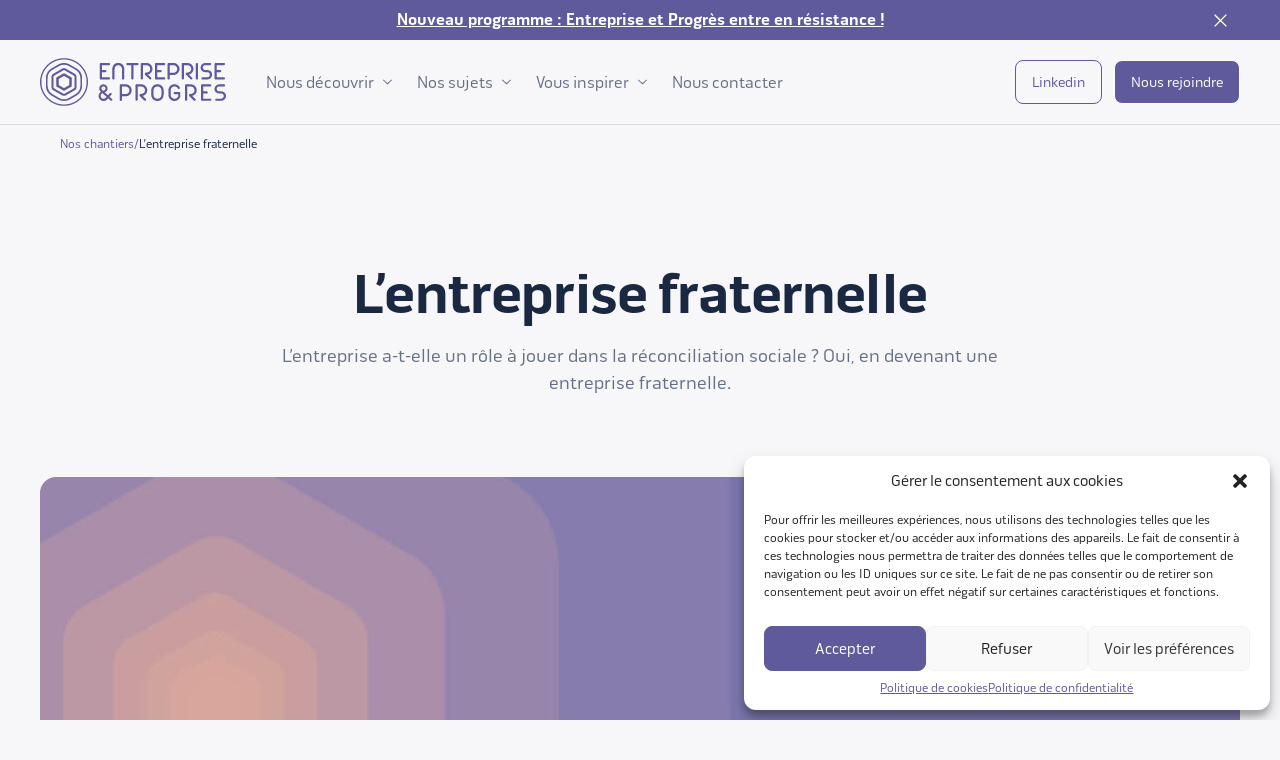

--- FILE ---
content_type: text/html; charset=UTF-8
request_url: https://entrepriseprogres.com/nos-chantiers/lentreprise-fraternelle/
body_size: 22160
content:
<!doctype html><html lang="fr-FR"><head><link media="all" href="https://entrepriseprogres.com/wp-content/cache/autoptimize/css/autoptimize_97bda3f015f58d58d8d80e09b7d7f327.css" rel="stylesheet"><link media="screen" href="https://entrepriseprogres.com/wp-content/cache/autoptimize/css/autoptimize_3830f9aa3a6fd16744cbc8dcfd2166b6.css" rel="stylesheet"><title> L&rsquo;entreprise fraternelle | Entreprises &amp; Progrès</title><meta charset="UTF-8"/><meta name="viewport" content="width=device-width, initial-scale=1"><meta http-equiv="X-UA-Compatible" content="IE=edge"><link rel="profile" href="http://gmpg.org/xfn/11"/><link rel="pingback" href="https://entrepriseprogres.com/xmlrpc.php"/><link rel="apple-touch-icon-precomposed" sizes="144x144" href="/apple-touch-icon-144x144.png"/><link rel="apple-touch-icon-precomposed" sizes="152x152" href="/apple-touch-icon-152x152.png"/><link rel="icon" type="image/png" href="/favicon-32x32.png" sizes="32x32"/><link rel="icon" type="image/png" href="/favicon-16x16.png" sizes="16x16"/><meta name="application-name" content="Entreprise et Progrès"/><meta name="msapplication-TileColor" content="#5f5a9c"/><meta name="msapplication-TileImage" content="/mstile-144x144.png"/><link rel="stylesheet" href="https://use.typekit.net/hbf3vdh.css"><meta name="theme-color" content="#5f5a9c"><meta name="description" content="Entreprise et Progrès présente l&#039;Entreprise Fraternelle, au cœur de la réconciliation sociale. "><meta name="robots" content="index, follow, max-snippet:-1, max-image-preview:large, max-video-preview:-1"><link rel="canonical" href="https://entrepriseprogres.com/nos-chantiers/lentreprise-fraternelle/"><meta property="og:url" content="https://entrepriseprogres.com/nos-chantiers/lentreprise-fraternelle/"><meta property="og:site_name" content="Entreprises &amp; Progrès"><meta property="og:locale" content="fr_FR"><meta property="og:type" content="article"><meta property="og:title" content="L&#039;entreprise fraternelle - Entreprises &amp; Progrès"><meta property="og:description" content="Entreprise et Progrès présente l&#039;Entreprise Fraternelle, au cœur de la réconciliation sociale. "><meta name="twitter:card" content="summary"><meta name="twitter:site" content="https://twitter.com/entprogres"><meta name="twitter:creator" content="https://twitter.com/entprogres"><meta name="twitter:title" content="L&#039;entreprise fraternelle - Entreprises &amp; Progrès"><meta name="twitter:description" content="Entreprise et Progrès présente l&#039;Entreprise Fraternelle, au cœur de la réconciliation sociale. "><meta name="twitter:image" content="https://entrepriseprogres.com/wp-content/uploads/2024/02/Entreprise-fraternelle-Couverture-724x1024.jpg"><link rel="alternate" title="oEmbed (JSON)" type="application/json+oembed" href="https://entrepriseprogres.com/wp-json/oembed/1.0/embed?url=https%3A%2F%2Fentrepriseprogres.com%2Fnos-chantiers%2Flentreprise-fraternelle%2F" /><link rel="alternate" title="oEmbed (XML)" type="text/xml+oembed" href="https://entrepriseprogres.com/wp-json/oembed/1.0/embed?url=https%3A%2F%2Fentrepriseprogres.com%2Fnos-chantiers%2Flentreprise-fraternelle%2F&#038;format=xml" /><style id='wp-img-auto-sizes-contain-inline-css' type='text/css'>img:is([sizes=auto i],[sizes^="auto," i]){contain-intrinsic-size:3000px 1500px}</style><style id='classic-theme-styles-inline-css' type='text/css'>.wp-block-button__link{color:#fff;background-color:#32373c;border-radius:9999px;box-shadow:none;text-decoration:none;padding:calc(0.667em + 2px) calc(1.333em + 2px);font-size:1.125em}.wp-block-file__button{background:#32373c;color:#fff;text-decoration:none}</style> <script defer type="text/javascript" src="https://entrepriseprogres.com/wp-content/cache/autoptimize/js/autoptimize_single_220afd743d9e9643852e31a135a9f3ae.js" id="jquery-js"></script> <script defer id="sib-front-js-js-extra" src="[data-uri]"></script> <script defer type="text/javascript" src="https://entrepriseprogres.com/wp-content/cache/autoptimize/js/autoptimize_single_84e18e27eece4754ccb51cd2b604c6b5.js" id="sib-front-js-js"></script> <link rel='shortlink' href='https://entrepriseprogres.com/?p=16731' /><style>.cmplz-hidden{display:none !important}</style><style type="text/css" id="wp-custom-css">.header__logo svg{height:6rem;width:18.6rem}.member__item.premium{text-align:center}.member__item.premium .member__profile{height:9rem;width:9rem;margin:0 auto !important}.member__section--partner .member__profile{margin:0 auto !important}.hierarchy__avatar img{height:auto}</style><style id='core-block-supports-inline-css' type='text/css'></style></head><body data-cmplz=1 class="wp-singular page-template-default page page-id-16731 page-child parent-pageid-16004 wp-theme-entreprise-progres"><div class="wrapper"><header class="header" role="banner"><div class="header__banner" id="d41d8cd98f00b204e9800998ecf8427e"><div class="container"><div class="header__banner-inner"><p> <a href="https://entrepriseprogres.com/nos-chantiers/entreprise-et-progres-entre-en-resistance/"  > Nouveau programme : Entreprise et Progrès entre en résistance ! </a></p> <button class="header__banner-close js__banner-close" type="button" aria-label="Fermer la notification"> <svg xmlns="http://www.w3.org/2000/svg" fill="none" viewBox="0 0 12 12" aria-hidden="true"> <path fill="#fff" fill-rule="evenodd" d="M.54.54a.65.65 0 0 1 .92 0L6 5.08 10.54.54a.65.65 0 1 1 .92.92L6.92 6l4.54 4.54a.65.65 0 0 1-.92.92L6 6.92l-4.54 4.54a.65.65 0 1 1-.92-.92L5.08 6 .54 1.46a.65.65 0 0 1 0-.92Z" clip-rule="evenodd"/> </svg> </button></div></div></div><div class="header__main"><div class="container"><div class="header__main-inner"><div class="header__logo"> <a href="https://entrepriseprogres.com"> <svg xmlns="http://www.w3.org/2000/svg" fill="none" viewBox="0 0 156 40" role="img" aria-label="Entreprise et progrès"> <path fill="#5F5A9C" d="M68.812 17.045V9.431c0-1.045-.286-1.888-.87-2.552-.582-.654-1.379-.98-2.303-.98-.925 0-1.668.306-2.24.917-.563.612-.84 1.454-.84 2.53v7.7a.91.91 0 0 1-.275.664c-.553.59-1.71.158-1.657-.665V9.211c0-1.488.437-2.71 1.296-3.67.922-1.035 2.09-1.55 3.662-1.55 1.571 0 2.836.515 3.8 1.56.902 1 1.359 2.288 1.359 3.849v7.645c0 .538-.423.938-.965.938-.541 0-.967-.4-.967-.938ZM57.856 17.921h-6.91a.922.922 0 0 1-.872-.938V4.93c0-.516.423-.927.945-.927h6.837c.522 0 .925.389.925.927s-.403.95-.925.95h-5.901v4.05h2.858c.541 0 .933.402.933.918s-.392.907-.933.907h-2.858v4.313h5.901c.522 0 .925.411.925.927a.898.898 0 0 1-.925.927ZM82.73 4.95a.973.973 0 0 0-.276-.664.913.913 0 0 0-.67-.273h-8.513a.924.924 0 0 0-.934.927c0 .516.414.927.934.927h3.312v11.21c0 .515.394.927.902.927a.942.942 0 0 0 .945-.928V5.867h3.355c.52 0 .944-.38.944-.917ZM104.166 17.921h-6.911a.922.922 0 0 1-.87-.938V4.93c0-.516.422-.927.944-.927h6.837c.522 0 .925.389.925.927s-.403.95-.925.95h-5.902v4.05h2.858c.542 0 .934.402.934.918s-.392.907-.934.907h-2.858v4.313h5.902c.522 0 .925.411.925.927a.898.898 0 0 1-.925.927Z"/> <path fill="#5F5A9C" fill-rule="evenodd" d="M115.505 5.478c-.998-.98-2.209-1.465-3.63-1.465h-3.96a.933.933 0 0 0-.935.927v12.148c-.054.791 1.063 1.233 1.602.653a.89.89 0 0 0 .276-.653v-2.953h3.003c2.791.053 5.19-2.287 5.139-4.998 0-1.391-.562-2.73-1.497-3.659h.002Zm-1.307 5.832c-.636.642-1.401.969-2.303.969h-3.037v-6.39h3.046c.882 0 1.634.327 2.283.98.561.592.913 1.457.913 2.268 0 .854-.298 1.572-.902 2.172Z" clip-rule="evenodd"/> <path fill="#5F5A9C" d="M132.578 17.076c0 .518-.426.919-.945.919a.931.931 0 0 1-.935-.919V4.93c0-.507.416-.918.935-.918.519 0 .945.402.945.918v12.147ZM138.703 11.772h1.71c.542 0 .999.189 1.39.558.437.422.658.938.658 1.55 0 .61-.201 1.138-.606 1.55-.392.41-.84.633-1.327.642h-4.099c-.731 0-1.094.284-1.094.853 0 .6.414.992 1.094.992h3.79c1.114 0 2.081-.411 2.909-1.234.806-.8 1.211-1.772 1.211-2.91 0-1.139-.403-2.026-1.22-2.775-.796-.718-1.772-1.076-2.918-1.076h-1.804c-.488 0-.902-.189-1.254-.569a1.988 1.988 0 0 1-.584-1.445c0-.56.179-1.065.553-1.445.34-.347.743-.538 1.211-.57h4.152c.689 0 1.103-.348 1.103-.969 0-.58-.414-.907-1.103-.907h-3.769c-1.115 0-2.059.392-2.834 1.16-.732.719-1.179 1.773-1.179 2.858 0 1.085.394 1.983 1.179 2.688.754.695 1.699 1.044 2.834 1.044l-.003.005ZM148.323 16.065h5.902v.002c.522 0 .924.411.924.927a.897.897 0 0 1-.924.927h-6.911a.923.923 0 0 1-.871-.938V4.93c0-.516.423-.927.945-.927h6.837c.522 0 .924.389.924.927s-.402.95-.924.95h-5.902v4.048h2.858c.542 0 .934.402.934.918s-.392.907-.934.907h-2.858v4.313Z"/> <path fill="#5F5A9C" fill-rule="evenodd" d="m58.356 32.39 1.54-1.75a.887.887 0 0 0 .232-.611.95.95 0 0 0-.255-.643.891.891 0 0 0-.647-.284c-.286 0-.53.115-.743.338l-1.497 1.718-2.686-2.445c1.591-.75 2.388-1.846 2.388-3.31 0-.97-.34-1.793-1.03-2.48-.689-.684-1.517-1.022-2.495-1.022-.978 0-1.815.338-2.504 1.023-.69.707-1.03 1.53-1.03 2.487 0 .516.139 1.023.414 1.519.244.453.53.822.86 1.118l.244.222c-.605.412-1.084.876-1.424 1.392-.392.6-.595 1.296-.595 2.076 0 1.161.414 2.153 1.23 2.964.829.823 1.827 1.234 2.984 1.234s2.178-.474 3.131-1.423l.721-.811 2.144 1.91c.17.146.363.222.573.23.181 0 .372-.073.573-.23.213-.18.318-.38.318-.612 0-.265-.139-.516-.423-.77l-2.028-1.833.005-.007Zm-6.328-8.204a1.591 1.591 0 0 1 1.189-.495c.521 0 .933.169 1.262.515.33.358.488.77.488 1.234 0 .412-.17.8-.521 1.17-.35.38-.806.653-1.381.811l-.148.042-.522-.484a4.101 4.101 0 0 1-.561-.676c-.202-.327-.31-.634-.31-.896 0-.485.17-.896.5-1.223l.004.002Zm3.089 9.111c-.51.496-1.21.812-1.846.812-.68 0-1.254-.254-1.71-.75-.468-.495-.701-1.076-.701-1.718 0-.97.573-1.772 1.551-2.246l3.429 3.08-.72.822h-.003ZM67.796 21.896h3.957c1.421 0 2.632.485 3.63 1.465.936.93 1.498 2.268 1.498 3.66.051 2.71-2.348 5.051-5.139 4.998h-3.004v2.952a.889.889 0 0 1-.275.654c-.54.58-1.656.138-1.602-.654V22.824c0-.516.425-.928.935-.928Zm3.982 8.266c.902 0 1.667-.326 2.303-.969.604-.6.902-1.318.902-2.172 0-.812-.351-1.676-.913-2.268-.65-.653-1.401-.98-2.283-.98H68.74v6.39h3.037ZM98.504 21.854c-1.455 0-2.675.485-3.673 1.465-1.01.98-1.517 2.195-1.517 3.617v3.902c0 1.423.51 2.637 1.517 3.617.987.98 2.218 1.477 3.673 1.477s2.665-.496 3.673-1.477c1.009-.98 1.517-2.194 1.517-3.617v-3.902c0-1.422-.51-2.636-1.517-3.617-1.019-.98-2.24-1.465-3.673-1.465Zm3.301 8.995c0 .918-.318 1.677-.956 2.288-.626.6-1.412.907-2.345.907-.934 0-1.72-.307-2.346-.907-.635-.611-.956-1.372-.956-2.288v-3.924c0-.918.318-1.676.956-2.287.627-.6 1.412-.908 2.346-.908.933 0 1.719.307 2.345.908.636.611.956 1.371.956 2.287v3.924Z" clip-rule="evenodd"/> <path fill="#5F5A9C" d="m112.931 28.37 3.787.011h.004c.522 0 .956.38.956.919v2.72c0 .328-.042.581-.139.781-.479.98-1.116 1.739-1.922 2.288a4.974 4.974 0 0 1-2.825.843c-1.423 0-2.623-.507-3.61-1.53-.976-1.012-1.464-2.234-1.464-3.68v-3.67c0-1.443.477-2.677 1.422-3.68.955-1.011 2.146-1.518 3.578-1.518 1.052 0 1.965.242 2.74.738a5.404 5.404 0 0 1 1.71 1.75c.136.2.201.4.201.611a.871.871 0 0 1-.277.634.933.933 0 0 1-.681.285c-.309 0-.541-.116-.68-.347-.34-.59-.712-1.023-1.115-1.296-.499-.327-1.137-.496-1.9-.496-.913 0-1.665.327-2.26.97-.573.622-.86 1.402-.86 2.34v3.69c0 .917.298 1.688.902 2.33.593.654 1.359.981 2.292.981.754 0 1.412-.18 1.954-.55.445-.304.839-.748 1.188-1.349v-1.91h-3.001a.933.933 0 0 1 0-1.865ZM142.808 23.764c.522 0 .925-.411.925-.95a.903.903 0 0 0-.925-.927h-6.837a.934.934 0 0 0-.945.928v12.054c0 .507.363.896.871.938h6.911c.522 0 .925-.38.925-.927a.917.917 0 0 0-.925-.927h-5.902V29.64h2.858c.542 0 .934-.391.934-.907s-.392-.918-.934-.918h-2.858v-4.049h5.902v-.002ZM150.055 27.812h1.804l.003-.004c1.146 0 2.121.358 2.918 1.076.817.75 1.22 1.636 1.22 2.774 0 1.139-.405 2.11-1.211 2.91-.828.823-1.795 1.235-2.909 1.235h-3.79c-.68 0-1.094-.392-1.094-.992 0-.57.362-.854 1.094-.854h4.098c.488-.009.936-.23 1.328-.642.405-.411.606-.938.606-1.55 0-.611-.221-1.127-.658-1.55a1.952 1.952 0 0 0-1.39-.557h-1.71c-1.134 0-2.079-.35-2.833-1.045-.786-.705-1.18-1.603-1.18-2.688 0-1.085.448-2.139 1.18-2.857.774-.77 1.719-1.16 2.833-1.16h3.769c.69 0 1.104.326 1.104.907 0 .62-.414.969-1.104.969h-4.151a1.818 1.818 0 0 0-1.211.569c-.374.38-.553.885-.553 1.445s.19 1.045.584 1.445c.351.38.766.57 1.253.57ZM88.956 12.068a1.16 1.16 0 0 0-1.14 1.153c0 .294.115.559.296.763l.108.107 3.61 3.555c.159.18.382.273.646.273a.997.997 0 0 0 .67-.273c.19-.19.286-.4.286-.643 0-.242-.094-.473-.275-.676l-2.6-2.563a4.808 4.808 0 0 0 2.696-1.699c.712-.864 1.061-1.867 1.061-3.017 0-1.38-.562-2.71-1.497-3.606-.987-.949-2.198-1.422-3.61-1.422h-3.843a.925.925 0 0 0-.934.927V17.01c-.054.8 1.061 1.223 1.603.653a.87.87 0 0 0 .264-.653V5.898h2.94c.892 0 1.657.307 2.284.918.584.558.924 1.392.924 2.237 0 .845-.309 1.55-.913 2.13-.616.591-1.392.885-2.314.885h-.262ZM84.591 29.962h.054v-.002h.208c.922 0 1.699-.294 2.315-.885.604-.58.913-1.285.913-2.13s-.34-1.678-.925-2.236c-.626-.612-1.392-.918-2.283-.918h-2.94v11.113a.87.87 0 0 1-.265.654c-.541.57-1.656.147-1.602-.654V22.841c0-.515.414-.927.933-.927h3.843c1.412 0 2.623.474 3.61 1.423.936.896 1.498 2.226 1.498 3.606 0 1.15-.35 2.152-1.061 3.017a4.809 4.809 0 0 1-2.697 1.698l2.6 2.564c.182.202.276.433.276.676 0 .242-.096.453-.287.642a.997.997 0 0 1-.669.274.833.833 0 0 1-.647-.274l-3.61-3.555-.107-.106a1.145 1.145 0 0 1-.296-.763c0-.63.508-1.14 1.14-1.154ZM126.138 29.962h-.053a1.16 1.16 0 0 0-1.14 1.154c0 .294.115.558.296.763l.107.106 3.61 3.555c.159.18.383.274.647.274a1 1 0 0 0 .67-.274.88.88 0 0 0 .286-.642c0-.243-.094-.474-.275-.676l-2.601-2.564a4.81 4.81 0 0 0 2.697-1.698c.712-.865 1.061-1.867 1.061-3.017 0-1.38-.562-2.71-1.497-3.606-.987-.95-2.198-1.423-3.611-1.423h-3.843a.925.925 0 0 0-.933.927v12.063c-.054.8 1.061 1.223 1.603.654a.871.871 0 0 0 .264-.654V23.791h2.941c.891 0 1.656.306 2.283.918.584.558.924 1.392.924 2.236 0 .845-.309 1.55-.913 2.13-.616.591-1.392.885-2.314.885h-.209v.002ZM123.361 12.068h.262c.922 0 1.698-.294 2.314-.885.604-.58.913-1.285.913-2.13s-.34-1.679-.924-2.237c-.627-.611-1.392-.918-2.283-.918h-2.941V17.01a.871.871 0 0 1-.264.653c-.542.57-1.656.147-1.603-.653V4.947c0-.516.414-.927.934-.927h3.843c1.412 0 2.623.473 3.61 1.422.935.896 1.497 2.226 1.497 3.606 0 1.15-.349 2.152-1.061 3.017a4.81 4.81 0 0 1-2.697 1.699l2.601 2.563c.181.203.275.434.275.676 0 .242-.096.454-.286.643a1 1 0 0 1-.67.273.831.831 0 0 1-.646-.273l-3.61-3.555-.108-.107a1.147 1.147 0 0 1-.295-.763c0-.629.508-1.14 1.139-1.153ZM20.134 27.439l-6.486-3.72v-7.438l6.486-3.72 6.487 3.72v7.438l-6.486 3.72Zm-4.47-4.876 4.47 2.564 4.47-2.564v-5.126l-4.47-2.564-4.47 2.564v5.126Z"/> <path fill="#5F5A9C" d="M20.134 31.639c-.49 0-.982-.125-1.419-.376l-7.69-4.411a2.826 2.826 0 0 1-1.419-2.443v-8.82c0-1.005.544-1.94 1.42-2.443l7.69-4.411a2.864 2.864 0 0 1 2.84 0l7.69 4.41a2.827 2.827 0 0 1 1.42 2.444v8.82c0 1.005-.545 1.94-1.42 2.443l-7.69 4.41a2.854 2.854 0 0 1-1.42.377h-.002Zm0-21.563c-.192 0-.384.048-.555.146l-7.69 4.411a1.104 1.104 0 0 0-.555.956v8.82c0 .393.213.76.555.956l7.69 4.41c.343.198.77.196 1.113 0l7.69-4.41c.343-.196.555-.563.555-.956v-8.82c0-.393-.212-.76-.555-.956l-7.69-4.41a1.127 1.127 0 0 0-.555-.147h-.003Z"/> <path fill="#5F5A9C" d="M20.134 35.931a9.688 9.688 0 0 1-4.816-1.278l-5.55-3.183A9.581 9.581 0 0 1 4.95 23.18v-6.367c0-3.408 1.846-6.583 4.816-8.288l5.551-3.184a9.725 9.725 0 0 1 9.635 0l5.55 3.184a9.582 9.582 0 0 1 4.818 8.288v6.367c0 3.409-1.847 6.583-4.817 8.288l-5.55 3.184a9.689 9.689 0 0 1-4.817 1.279h-.003Zm0-30.435a8.24 8.24 0 0 0-4.098 1.087l-5.55 3.184a8.155 8.155 0 0 0-4.098 7.05v6.367c0 2.899 1.569 5.6 4.098 7.05l5.55 3.183a8.264 8.264 0 0 0 8.194 0l5.551-3.184a8.155 8.155 0 0 0 4.098-7.05v-6.367c0-2.899-1.569-5.6-4.098-7.05l-5.55-3.183a8.24 8.24 0 0 0-4.099-1.087h.002Z"/> <path fill="#5F5A9C" d="M20.134 40C9.034 40 0 31.027 0 20S9.033 0 20.134 0C31.236 0 40.27 8.973 40.27 20s-9.033 20-20.134 20Zm0-38.855C9.667 1.145 1.153 9.602 1.153 20s8.516 18.855 18.982 18.855c10.465 0 18.981-8.46 18.981-18.855 0-10.396-8.514-18.855-18.982-18.855Z"/> </svg> </a></div><nav class="header__menu menu" aria-label="Menu principal" role="navigation"> <a href="https://entrepriseprogres.com/nous-decouvrir/nous-rejoindre/" class="button button--secondary button--small menu__join"  > Nous rejoindre </a> <button class="menu__burger js__menu-mobile-open" aria-label="Ouvrir le menu"> <svg xmlns="http://www.w3.org/2000/svg" fill="none" viewBox="0 0 18 14" aria-hidden="true"> <path fill="#475467" fill-rule="evenodd" d="M.25 1A.75.75 0 0 1 1 .25h16a.75.75 0 0 1 0 1.5H1A.75.75 0 0 1 .25 1Zm6 6A.75.75 0 0 1 7 6.25h10a.75.75 0 0 1 0 1.5H7A.75.75 0 0 1 6.25 7Zm-3 6a.75.75 0 0 1 .75-.75h13a.75.75 0 0 1 0 1.5H4a.75.75 0 0 1-.75-.75Z" clip-rule="evenodd"/> </svg> </button><div class="menu__inner"> <a id="first" tabindex="0" aria-hidden="true" class="menu__focustrap"></a> <button class="menu__close js__menu-mobile-close" aria-label="Fermer le menu"> <svg xmlns="http://www.w3.org/2000/svg" fill="none" viewBox="0 0 14 14" aria-hidden="true"> <path fill="#667085" fill-rule="evenodd" d="M.448.448a.78.78 0 0 1 1.104 0L7 5.897 12.448.448a.78.78 0 0 1 1.104 1.104L8.103 7l5.449 5.448a.78.78 0 1 1-1.104 1.104L7 8.103l-5.448 5.449a.78.78 0 1 1-1.104-1.104L5.897 7 .448 1.552a.78.78 0 0 1 0-1.104Z" clip-rule="evenodd"/> </svg> Fermer </button><ul class="menu__list"><li class="menu__item "> <button type="button" class="menu__link menu__toggle js__menu-toggle" aria-expanded="false"> Nous découvrir <svg xmlns="http://www.w3.org/2000/svg" viewBox="0 0 12 8" aria-hidden="true"> <path fill="#667085" fill-rule="evenodd" d="M.54 1.04a.65.65 0 0 1 .92 0L6 5.58l4.54-4.54a.65.65 0 1 1 .92.92l-5 5a.65.65 0 0 1-.92 0l-5-5a.65.65 0 0 1 0-.92Z" clip-rule="evenodd"/> </svg> </button><ul class="menu__sub"><li class="menu__sub-item" > <a href="https://entrepriseprogres.com/nous-decouvrir/notre-think-tank/" class="menu__sub-link"> Notre think tank </a></li><li class="menu__sub-item" > <a href="https://entrepriseprogres.com/nous-decouvrir/notre-equipe/" class="menu__sub-link"> Notre équipe </a></li><li class="menu__sub-item" > <a href="https://entrepriseprogres.com/nous-decouvrir/nos-membres/" class="menu__sub-link"> Nos membres </a></li><li class="menu__sub-item" > <a href="https://entrepriseprogres.com/nous-decouvrir/nous-rejoindre/" class="menu__sub-link"> Nous rejoindre </a></li></ul></li><li class="menu__item "> <button type="button" class="menu__link menu__toggle js__menu-toggle" aria-expanded="false"> Nos sujets <svg xmlns="http://www.w3.org/2000/svg" viewBox="0 0 12 8" aria-hidden="true"> <path fill="#667085" fill-rule="evenodd" d="M.54 1.04a.65.65 0 0 1 .92 0L6 5.58l4.54-4.54a.65.65 0 1 1 .92.92l-5 5a.65.65 0 0 1-.92 0l-5-5a.65.65 0 0 1 0-.92Z" clip-rule="evenodd"/> </svg> </button><ul class="menu__sub"><li class="menu__sub-item" > <a href="https://entrepriseprogres.com/nous-rencontrer/nos-evenements/" class="menu__sub-link"> Nos événements </a></li><li class="menu__sub-item" > <a href="https://entrepriseprogres.com/nos-chantiers/" class="menu__sub-link"> Nos chantiers </a></li></ul></li><li class="menu__item "> <button type="button" class="menu__link menu__toggle js__menu-toggle" aria-expanded="false"> Vous inspirer <svg xmlns="http://www.w3.org/2000/svg" viewBox="0 0 12 8" aria-hidden="true"> <path fill="#667085" fill-rule="evenodd" d="M.54 1.04a.65.65 0 0 1 .92 0L6 5.58l4.54-4.54a.65.65 0 1 1 .92.92l-5 5a.65.65 0 0 1-.92 0l-5-5a.65.65 0 0 1 0-.92Z" clip-rule="evenodd"/> </svg> </button><ul class="menu__sub"><li class="menu__sub-item" > <a href="https://entrepriseprogres.com/vous-inspirer/actualites-et-ressources/" class="menu__sub-link"> Actualités et ressources </a></li><li class="menu__sub-item" > <a href="https://entrepriseprogres.com/vous-inspirer/mediatheque/" class="menu__sub-link"> Médiathèque </a></li></ul></li><li class="menu__item "> <a href="https://entrepriseprogres.com/nous-contacter/" class="menu__link"> Nous contacter </a><ul class="menu__sub"></ul></li></ul><div class="menu__action"><ul class="menu__action-link"><li class="menu__action-link-item"> <a href="https://www.linkedin.com/company/entreprise-et-progr%C3%A8s/" class="button button--large button--primary" target="_blank" rel="noopener" title="Linkedin (ouverture dans un nouvel onglet)" > Linkedin </a></li><li class="menu__action-link-item"> <a href="https://entrepriseprogres.com/nous-decouvrir/nous-rejoindre/" class="button button--large button--secondary" > Nous rejoindre </a></li></ul><ul class="menu__action-list"><li class="menu__action-item"> <a href="https://www.linkedin.com/company/entreprise-et-progr%C3%A8s/"> <img src="https://entrepriseprogres.com/wp-content/uploads/2022/11/linkedin.svg" alt="LinkedIn" width="18" height="18"> </a></li><li class="menu__action-item"> <a href="mailto:claire-agnes.gueutin@entrepriseprogres.com"> <img src="https://entrepriseprogres.com/wp-content/uploads/2022/11/mail.svg" alt="Nous écrire" width="20" height="16"> </a></li></ul></div></div> <a id="last" tabindex="0" aria-hidden="true" class="menu__focustrap"></a></nav><ul class="header__action"><li class="header__action-item"> <a href="https://www.linkedin.com/company/entreprise-et-progr%C3%A8s/" class="button button--primary" target="_blank" rel="noopener" title="Linkedin (ouverture dans un nouvel onglet)" > Linkedin </a></li><li class="header__action-item"> <a href="https://entrepriseprogres.com/nous-decouvrir/nous-rejoindre/" class="button button--secondary" > Nous rejoindre </a></li></ul></div></div></div></header><main role="main"><div class="single"><div class="single__inner"><div class="container"><nav class="breadcrumb" role="navigation" aria-label="Vous êtes ici"><div class="container"><ol class="breadcrumb__list"><li class="breadcrumb__item"> <a property="item" typeof="WebPage" href="https://entrepriseprogres.com/nos-chantiers/" class="post post-page breadcrumb__link" > <span property="name">Nos chantiers</span> </a><meta property="position" content="1"></li><li class="breadcrumb__item" role="presentation"><span aria-hidden="true">/</span></li><li class="breadcrumb__item"> <span property="name" class="post post-page current-item">L&rsquo;entreprise fraternelle <span class="sr-only">(page active)</span></span><meta property="url" content="https://entrepriseprogres.com/nos-chantiers/lentreprise-fraternelle/"><meta property="position" content="2"></li></ol></div></nav><div class="single__intro intro"><div class="intro__inner"><h1 class="intro__title"> L&rsquo;entreprise fraternelle</h1><div class="intro__text"><p>L’entreprise a-t-elle un rôle à jouer dans la réconciliation sociale ? Oui, en devenant une entreprise fraternelle.</p></div></div></div><div class="featured-image"> <img src="https://entrepriseprogres.com/wp-content/uploads/2024/02/Entreprise-fraternelle-Couverture-1200x560.jpg" alt="Entreprise fraternelle - Entreprise et Progrès" width="1200" height="560" ></div><div class="single__container"><aside class="single__aside"><nav class="single__summary" aria-labelledby="id-title-summary"><h2 id="id-title-summary" class="single__summary-title"> Table des matières</h2><ul class="single__summary-list"></ul></nav><ul class="single__social"><li class="single__social-item"> <a href="http://www.linkedin.com/shareArticle?mini=true&url=https://entrepriseprogres.com/nos-chantiers/lentreprise-fraternelle/&title=L’entreprise a-t-elle un rôle à jouer dans la réconciliation sociale ? Oui, en devenant une entreprise fraternelle." class="single__social-link"> <span class="sr-only"> Partager l'article L&rsquo;entreprise fraternelle sur LinkedIn </span> <svg xmlns="http://www.w3.org/2000/svg" aria-hidden="true" fill="none" viewBox="0 0 32 32"> <rect width="32" height="32" fill="#fff" rx="4"/> <path fill="#667085" fill-rule="evenodd" d="M11 9.984c-.562 0-1.017.455-1.017 1.016v10c0 .562.455 1.017 1.017 1.017h10c.561 0 1.016-.455 1.016-1.017V11c0-.561-.455-1.016-1.016-1.016H11ZM8.683 11A2.317 2.317 0 0 1 11 8.684h10A2.317 2.317 0 0 1 23.316 11v10A2.317 2.317 0 0 1 21 23.317H11A2.317 2.317 0 0 1 8.683 21V11Z" clip-rule="evenodd"/> <path fill="#667085" fill-rule="evenodd" d="M12.666 12.017a.65.65 0 0 1 .65.65v.008a.65.65 0 0 1-1.3 0v-.008a.65.65 0 0 1 .65-.65Zm0 2.5a.65.65 0 0 1 .65.65v4.167a.65.65 0 1 1-1.3 0v-4.167a.65.65 0 0 1 .65-.65Zm3.876.291a.65.65 0 0 0-1.192.359v4.167a.65.65 0 1 0 1.3 0v-2.5a1.017 1.017 0 0 1 2.033 0v2.5a.65.65 0 1 0 1.3 0v-2.5a2.317 2.317 0 0 0-3.441-2.026Z" clip-rule="evenodd"/> <rect width="31" height="31" x=".5" y=".5" stroke="#1A1A1A" stroke-opacity=".12" rx="3.5"/> </svg> </a></li><li class="single__social-item"> <a href="https://twitter.com/intent/tweet?url=https://entrepriseprogres.com/nos-chantiers/lentreprise-fraternelle/&text=L’entreprise a-t-elle un rôle à jouer dans la réconciliation sociale ? Oui, en devenant une entreprise fraternelle." class="single__social-link"> <span class="sr-only"> Partager l'article L&rsquo;entreprise fraternelle sur Twitter </span> <svg xmlns="http://www.w3.org/2000/svg" aria-hidden="true" fill="none" viewBox="0 0 32 32"> <rect width="32" height="32" fill="#fff" rx="4"/> <path fill="#667085" fill-rule="evenodd" d="M22.022 9.437c-1.162-1.034-2.72-.997-4.067-.493-1.571.588-2.626 2.042-2.605 3.727v.17c-2.224-.127-4.18-1.225-5.488-3.053a.65.65 0 0 0-1.095.06l.566.319-.566-.319-.001.001-.001.002-.003.006-.01.018a6.305 6.305 0 0 0-.144.288 8.72 8.72 0 0 0-.326.803 8.4 8.4 0 0 0-.489 2.663c-.01 1.058.215 2.24.927 3.366.56.884 1.402 1.704 2.61 2.396-1.162.643-2.317 1.01-3.638.96a.65.65 0 0 0-.336 1.22c2.866 1.562 6.048 2.132 8.854 1.317 3.187-.925 5.815-3.323 6.82-6.9v-.003c.288-1.043.435-2.12.438-3.201.028-.063.072-.153.131-.272.066-.13.14-.276.224-.437l.235-.457c.334-.656.747-1.499.901-2.1a.649.649 0 0 0-.547-.822.648.648 0 0 0-.391.075c-.562.272-1.098.419-1.707.585l-.292.08Zm1.158 1.027c-.205.06-.407.116-.603.17-.192.052-.38.103-.56.156a.65.65 0 0 1-.67-.192c-.685-.773-1.739-.885-2.936-.437-1.088.408-1.776 1.39-1.761 2.497v.842a.65.65 0 0 1-.633.65c-2.544.065-4.85-.938-6.512-2.743a7.098 7.098 0 0 0-.412 2.235c-.008.862.174 1.786.726 2.657.55.87 1.5 1.738 3.107 2.439a.65.65 0 0 1 .101 1.136c-.945.63-1.917 1.158-2.978 1.472 2.004.688 4.02.81 5.798.294 2.78-.807 5.054-2.881 5.93-6.002.265-.96.397-1.953.391-2.95 0-.129.037-.238.048-.27v-.003c.019-.052.04-.104.061-.152.042-.096.099-.211.16-.335l.237-.46a31.352 31.352 0 0 0 .506-1.003Z" clip-rule="evenodd"/> <rect width="31" height="31" x=".5" y=".5" stroke="#1A1A1A" stroke-opacity=".12" rx="3.5"/> </svg> </a></li><li class="single__social-item"> <a href="https://www.facebook.com/sharer/sharer.php?u=https://entrepriseprogres.com/nos-chantiers/lentreprise-fraternelle/" class="single__social-link"> <span class="sr-only"> Partager l'article L&rsquo;entreprise fraternelle sur Facebook </span> <svg xmlns="http://www.w3.org/2000/svg" aria-hidden="true" fill="none" viewBox="0 0 32 32"> <rect width="32" height="32" fill="#fff" rx="4"/> <path fill="#667085" fill-rule="evenodd" d="M15.094 9.26A4.817 4.817 0 0 1 18.5 7.85H21a.65.65 0 0 1 .65.65v3.333a.65.65 0 0 1-.65.65h-2.5a.184.184 0 0 0-.184.183v1.017H21a.65.65 0 0 1 .63.808l-.833 3.333a.65.65 0 0 1-.63.492h-1.85V23.5a.65.65 0 0 1-.65.65h-3.334a.65.65 0 0 1-.65-.65v-5.184h-1.85a.65.65 0 0 1-.65-.65v-3.333a.65.65 0 0 1 .65-.65h1.85v-1.017c0-1.277.508-2.502 1.41-3.406Zm3.406-.11a3.517 3.517 0 0 0-3.517 3.516v1.667a.65.65 0 0 1-.65.65h-1.85v2.033h1.85a.65.65 0 0 1 .65.65v5.184h2.033v-5.184a.65.65 0 0 1 .65-.65h1.993l.508-2.033h-2.5a.65.65 0 0 1-.65-.65v-1.667a1.483 1.483 0 0 1 1.483-1.483h1.85V9.15H18.5Z" clip-rule="evenodd"/> <rect width="31" height="31" x=".5" y=".5" stroke="#1A1A1A" stroke-opacity=".12" rx="3.5"/> </svg> </a></li></ul></aside><div class="single__content"><div class="single__text wysiwyg"><p><em>Président de chantier : <a href="https://entrepriseprogres.com/2023/10/jullien-brezun-adherer-a-entreprise-et-progres-cest-un-choix-de-conviction-mais-cest-aussi-un-choix-de-progression/" target="_blank" rel="noopener">Jullien Brézun</a> (GPTW)</em></p><p><em>Merci à notre partenaire Steelcase pour son accueil dans ses locaux.</em></p><p>&nbsp;</p><h2>L&rsquo;entreprise fraternelle, au cœur de la réconciliation sociale</h2><p><a href="https://entrepriseprogres.com/wp-content/uploads/2024/03/Lentreprise-fraternelle-Entreprise-et-Progres.pdf" target="_blank" rel="noopener"><img decoding="async" class="size-medium wp-image-16734" src="https://entrepriseprogres.com/wp-content/uploads/2024/02/Entreprise-fraternelle-Couverture-212x300.jpg" alt="Entreprise fraternelle - Entreprise et Progrès" width="212" height="300" srcset="https://entrepriseprogres.com/wp-content/uploads/2024/02/Entreprise-fraternelle-Couverture-212x300.jpg 212w, https://entrepriseprogres.com/wp-content/uploads/2024/02/Entreprise-fraternelle-Couverture-724x1024.jpg 724w, https://entrepriseprogres.com/wp-content/uploads/2024/02/Entreprise-fraternelle-Couverture-768x1086.jpg 768w, https://entrepriseprogres.com/wp-content/uploads/2024/02/Entreprise-fraternelle-Couverture-1086x1536.jpg 1086w, https://entrepriseprogres.com/wp-content/uploads/2024/02/Entreprise-fraternelle-Couverture-588x832.jpg 588w, https://entrepriseprogres.com/wp-content/uploads/2024/02/Entreprise-fraternelle-Couverture-120x170.jpg 120w, https://entrepriseprogres.com/wp-content/uploads/2024/02/Entreprise-fraternelle-Couverture-45x64.jpg 45w, https://entrepriseprogres.com/wp-content/uploads/2024/02/Entreprise-fraternelle-Couverture.jpg 1240w" sizes="(max-width: 212px) 100vw, 212px" /></a></p><p><strong><a href="https://entrepriseprogres.com/wp-content/uploads/2024/03/Lentreprise-fraternelle-Entreprise-et-Progres.pdf" target="_blank" rel="noopener">Télécharger notre publication</a></strong><em><br /> </em></p><p>&nbsp;</p><h2>Pourquoi l&rsquo;Entreprise Fraternelle ?</h2><p>Mettre l’humain au cœur du projet de l’économie et de l’entreprise est l’ADN de notre think tank. Déjà en 1972, dans <a href="https://entrepriseprogres.com/2023/05/discours-dantoine-riboud/" target="_blank" rel="noopener">le discours d’Antoine Riboud</a> (Danone), la dimension écologique et la dimension humaine sont présentes. Depuis plus de 50 ans, Entreprise et Progrès s’attache à perpétuer ce projet social qui réconcilie l’économique et le social.</p><p>Seulement, il nous semble que la notion de fraternité est devenue moins prioritaire par rapport aux deux autres notions de notre devise républicaine par exemple. Nous pensons donc qu’il est indispensable que les entreprises s’emparent de cette thématique de la fraternité pour qu’elle ne soit plus un simple mot écrit sur les devantures de nos mairies.</p><p>Les entreprises sont un acteur clé de notre société. Au-delà de leur responsabilité économique, elles ont une responsabilité morale. Les entreprises sont aussi des groupements de citoyens. La notion de fraternité doit donc avoir une résonance dans l’entreprise. Nous souhaitons donc aider les entreprises à répondre à une demande de fraternité.</p><h2 id="single__title-1"><b>Qu’est-ce qu’une entreprise fraternelle ? </b></h2><p>Il s’agit de se demander comment l’entreprise s’engage dans une démarche morale, comment les entreprises contribuent à un modèle plus général qui fait progresser la société.</p><p>La fraternité renvoie à une relation équilibrée à l’autre. L’enjeu est de créer une relation forte, stable, durable, avec toutes les parties prenantes, sans abus de pouvoir et sans recherche de réciprocité immédiate. Les premiers concernés sont bien sûr les collaborateurs. Mais la fraternité doit aller au-delà des relations internes : une entreprise doit aussi être fraternelle avec ses clients, ses fournisseurs, ses prestataires, ses concurrents… la Société entière.</p><p><b>Une entreprise fraternelle donne une cohérence, une structure, un élan à cet engagement vis-à-vis de l’autre.</b></p><p>Les entreprises ont besoin de faire perdurer les conditions de succès de notre projet démocratique. Dans le cas inverse, elles ne pourront plus se développer. L’actualité nous montre tous les jours combien l’absence de fraternité à un impact immédiat sur les organisations.</p><p>&nbsp;</p></div><figure class="single__blockquote" role="figure" aria-label="Jullien Brézun "><blockquote class="single__blockquote-text"><p>Nous appelons toutes les entreprises à intégrer une dimension fraternelle.</p></blockquote><figcaption class="single__blockquote-caption"> <img src="https://entrepriseprogres.com/wp-content/uploads/2023/09/Photo-Jullien-Brezun-sans-fond-e1712753142698-150x150.png" alt="Entreprise et Progrès Jullien Brezun" width="150" height="150" loading="lazy"><div class="single__blockquote-person"><p class="single__blockquote-name">Jullien Brézun</p><p class="single__blockquote-subtitle">Vice-président Entreprise et Progrès</p></div></figcaption></figure><div class="single__text wysiwyg"><h2>Ateliers</h2><p><strong>L&rsquo;entreprise altruiste</strong></p><p><img decoding="async" class="size-medium wp-image-16557" src="https://entrepriseprogres.com/wp-content/uploads/2023/10/IMG_2629-300x225.jpg" alt="Entreprise et Progrès" width="300" height="225" srcset="https://entrepriseprogres.com/wp-content/uploads/2023/10/IMG_2629-300x225.jpg 300w, https://entrepriseprogres.com/wp-content/uploads/2023/10/IMG_2629-1024x768.jpg 1024w, https://entrepriseprogres.com/wp-content/uploads/2023/10/IMG_2629-768x576.jpg 768w, https://entrepriseprogres.com/wp-content/uploads/2023/10/IMG_2629-1536x1152.jpg 1536w, https://entrepriseprogres.com/wp-content/uploads/2023/10/IMG_2629-2048x1536.jpg 2048w, https://entrepriseprogres.com/wp-content/uploads/2023/10/IMG_2629-588x441.jpg 588w, https://entrepriseprogres.com/wp-content/uploads/2023/10/IMG_2629-120x90.jpg 120w, https://entrepriseprogres.com/wp-content/uploads/2023/10/IMG_2629-64x48.jpg 64w" sizes="(max-width: 300px) 100vw, 300px" /></p><p><img loading="lazy" decoding="async" class="alignnone size-medium wp-image-16735" src="https://entrepriseprogres.com/wp-content/uploads/2024/02/1de89c9b-f940-418f-a045-154db3c6cee9-300x225.jpg" alt="" width="300" height="225" srcset="https://entrepriseprogres.com/wp-content/uploads/2024/02/1de89c9b-f940-418f-a045-154db3c6cee9-300x225.jpg 300w, https://entrepriseprogres.com/wp-content/uploads/2024/02/1de89c9b-f940-418f-a045-154db3c6cee9-1024x768.jpg 1024w, https://entrepriseprogres.com/wp-content/uploads/2024/02/1de89c9b-f940-418f-a045-154db3c6cee9-768x576.jpg 768w, https://entrepriseprogres.com/wp-content/uploads/2024/02/1de89c9b-f940-418f-a045-154db3c6cee9-1536x1152.jpg 1536w, https://entrepriseprogres.com/wp-content/uploads/2024/02/1de89c9b-f940-418f-a045-154db3c6cee9-588x441.jpg 588w, https://entrepriseprogres.com/wp-content/uploads/2024/02/1de89c9b-f940-418f-a045-154db3c6cee9-120x90.jpg 120w, https://entrepriseprogres.com/wp-content/uploads/2024/02/1de89c9b-f940-418f-a045-154db3c6cee9-64x48.jpg 64w, https://entrepriseprogres.com/wp-content/uploads/2024/02/1de89c9b-f940-418f-a045-154db3c6cee9.jpg 2048w" sizes="auto, (max-width: 300px) 100vw, 300px" /></p><p><img loading="lazy" decoding="async" class="alignnone size-medium wp-image-16736" src="https://entrepriseprogres.com/wp-content/uploads/2024/02/IMG_2625-225x300.jpg" alt="" width="225" height="300" srcset="https://entrepriseprogres.com/wp-content/uploads/2024/02/IMG_2625-225x300.jpg 225w, https://entrepriseprogres.com/wp-content/uploads/2024/02/IMG_2625-768x1024.jpg 768w, https://entrepriseprogres.com/wp-content/uploads/2024/02/IMG_2625-1152x1536.jpg 1152w, https://entrepriseprogres.com/wp-content/uploads/2024/02/IMG_2625-1536x2048.jpg 1536w, https://entrepriseprogres.com/wp-content/uploads/2024/02/IMG_2625-588x784.jpg 588w, https://entrepriseprogres.com/wp-content/uploads/2024/02/IMG_2625-120x160.jpg 120w, https://entrepriseprogres.com/wp-content/uploads/2024/02/IMG_2625-48x64.jpg 48w, https://entrepriseprogres.com/wp-content/uploads/2024/02/IMG_2625-scaled.jpg 1920w" sizes="auto, (max-width: 225px) 100vw, 225px" /></p><p><img loading="lazy" decoding="async" class="alignnone size-medium wp-image-16737" src="https://entrepriseprogres.com/wp-content/uploads/2024/02/IMG_2626-225x300.jpg" alt="" width="225" height="300" srcset="https://entrepriseprogres.com/wp-content/uploads/2024/02/IMG_2626-225x300.jpg 225w, https://entrepriseprogres.com/wp-content/uploads/2024/02/IMG_2626-768x1024.jpg 768w, https://entrepriseprogres.com/wp-content/uploads/2024/02/IMG_2626-1152x1536.jpg 1152w, https://entrepriseprogres.com/wp-content/uploads/2024/02/IMG_2626-1536x2048.jpg 1536w, https://entrepriseprogres.com/wp-content/uploads/2024/02/IMG_2626-588x784.jpg 588w, https://entrepriseprogres.com/wp-content/uploads/2024/02/IMG_2626-120x160.jpg 120w, https://entrepriseprogres.com/wp-content/uploads/2024/02/IMG_2626-48x64.jpg 48w, https://entrepriseprogres.com/wp-content/uploads/2024/02/IMG_2626-scaled.jpg 1920w" sizes="auto, (max-width: 225px) 100vw, 225px" /></p></div><div class="single__text wysiwyg"><p><strong>L&rsquo;entreprise politique</strong></p><p><img loading="lazy" decoding="async" class="alignnone size-medium wp-image-16739" src="https://entrepriseprogres.com/wp-content/uploads/2024/02/IMG_2683-300x225.jpg" alt="" width="300" height="225" srcset="https://entrepriseprogres.com/wp-content/uploads/2024/02/IMG_2683-300x225.jpg 300w, https://entrepriseprogres.com/wp-content/uploads/2024/02/IMG_2683-1024x768.jpg 1024w, https://entrepriseprogres.com/wp-content/uploads/2024/02/IMG_2683-768x576.jpg 768w, https://entrepriseprogres.com/wp-content/uploads/2024/02/IMG_2683-1536x1152.jpg 1536w, https://entrepriseprogres.com/wp-content/uploads/2024/02/IMG_2683-2048x1536.jpg 2048w, https://entrepriseprogres.com/wp-content/uploads/2024/02/IMG_2683-588x441.jpg 588w, https://entrepriseprogres.com/wp-content/uploads/2024/02/IMG_2683-120x90.jpg 120w, https://entrepriseprogres.com/wp-content/uploads/2024/02/IMG_2683-64x48.jpg 64w" sizes="auto, (max-width: 300px) 100vw, 300px" /> <img loading="lazy" decoding="async" class="alignnone size-medium wp-image-16740" src="https://entrepriseprogres.com/wp-content/uploads/2024/02/IMG_2687-300x225.jpg" alt="" width="300" height="225" srcset="https://entrepriseprogres.com/wp-content/uploads/2024/02/IMG_2687-300x225.jpg 300w, https://entrepriseprogres.com/wp-content/uploads/2024/02/IMG_2687-1024x768.jpg 1024w, https://entrepriseprogres.com/wp-content/uploads/2024/02/IMG_2687-768x576.jpg 768w, https://entrepriseprogres.com/wp-content/uploads/2024/02/IMG_2687-1536x1152.jpg 1536w, https://entrepriseprogres.com/wp-content/uploads/2024/02/IMG_2687-2048x1536.jpg 2048w, https://entrepriseprogres.com/wp-content/uploads/2024/02/IMG_2687-588x441.jpg 588w, https://entrepriseprogres.com/wp-content/uploads/2024/02/IMG_2687-120x90.jpg 120w, https://entrepriseprogres.com/wp-content/uploads/2024/02/IMG_2687-64x48.jpg 64w" sizes="auto, (max-width: 300px) 100vw, 300px" /> <img loading="lazy" decoding="async" class="alignnone size-medium wp-image-16741" src="https://entrepriseprogres.com/wp-content/uploads/2024/02/IMG_2689-300x225.jpg" alt="" width="300" height="225" srcset="https://entrepriseprogres.com/wp-content/uploads/2024/02/IMG_2689-300x225.jpg 300w, https://entrepriseprogres.com/wp-content/uploads/2024/02/IMG_2689-1024x768.jpg 1024w, https://entrepriseprogres.com/wp-content/uploads/2024/02/IMG_2689-768x576.jpg 768w, https://entrepriseprogres.com/wp-content/uploads/2024/02/IMG_2689-1536x1152.jpg 1536w, https://entrepriseprogres.com/wp-content/uploads/2024/02/IMG_2689-2048x1536.jpg 2048w, https://entrepriseprogres.com/wp-content/uploads/2024/02/IMG_2689-588x441.jpg 588w, https://entrepriseprogres.com/wp-content/uploads/2024/02/IMG_2689-120x90.jpg 120w, https://entrepriseprogres.com/wp-content/uploads/2024/02/IMG_2689-64x48.jpg 64w" sizes="auto, (max-width: 300px) 100vw, 300px" /> <img loading="lazy" decoding="async" class="alignnone size-medium wp-image-16742" src="https://entrepriseprogres.com/wp-content/uploads/2024/02/IMG_2691-300x225.jpg" alt="" width="300" height="225" srcset="https://entrepriseprogres.com/wp-content/uploads/2024/02/IMG_2691-300x225.jpg 300w, https://entrepriseprogres.com/wp-content/uploads/2024/02/IMG_2691-1024x768.jpg 1024w, https://entrepriseprogres.com/wp-content/uploads/2024/02/IMG_2691-768x576.jpg 768w, https://entrepriseprogres.com/wp-content/uploads/2024/02/IMG_2691-1536x1152.jpg 1536w, https://entrepriseprogres.com/wp-content/uploads/2024/02/IMG_2691-2048x1536.jpg 2048w, https://entrepriseprogres.com/wp-content/uploads/2024/02/IMG_2691-588x441.jpg 588w, https://entrepriseprogres.com/wp-content/uploads/2024/02/IMG_2691-120x90.jpg 120w, https://entrepriseprogres.com/wp-content/uploads/2024/02/IMG_2691-64x48.jpg 64w" sizes="auto, (max-width: 300px) 100vw, 300px" /></p><p>&nbsp;</p></div><div class="single__text wysiwyg"><p><strong>L&rsquo;entreprise ouverte</strong></p><p><img loading="lazy" decoding="async" class="alignnone size-medium wp-image-16743" src="https://entrepriseprogres.com/wp-content/uploads/2024/02/IMG_2911-300x225.jpg" alt="" width="300" height="225" srcset="https://entrepriseprogres.com/wp-content/uploads/2024/02/IMG_2911-300x225.jpg 300w, https://entrepriseprogres.com/wp-content/uploads/2024/02/IMG_2911-1024x768.jpg 1024w, https://entrepriseprogres.com/wp-content/uploads/2024/02/IMG_2911-768x576.jpg 768w, https://entrepriseprogres.com/wp-content/uploads/2024/02/IMG_2911-1536x1152.jpg 1536w, https://entrepriseprogres.com/wp-content/uploads/2024/02/IMG_2911-2048x1536.jpg 2048w, https://entrepriseprogres.com/wp-content/uploads/2024/02/IMG_2911-588x441.jpg 588w, https://entrepriseprogres.com/wp-content/uploads/2024/02/IMG_2911-120x90.jpg 120w, https://entrepriseprogres.com/wp-content/uploads/2024/02/IMG_2911-64x48.jpg 64w" sizes="auto, (max-width: 300px) 100vw, 300px" /> <img loading="lazy" decoding="async" class="alignnone size-medium wp-image-16744" src="https://entrepriseprogres.com/wp-content/uploads/2024/02/IMG_2917-300x225.jpg" alt="" width="300" height="225" srcset="https://entrepriseprogres.com/wp-content/uploads/2024/02/IMG_2917-300x225.jpg 300w, https://entrepriseprogres.com/wp-content/uploads/2024/02/IMG_2917-1024x768.jpg 1024w, https://entrepriseprogres.com/wp-content/uploads/2024/02/IMG_2917-768x576.jpg 768w, https://entrepriseprogres.com/wp-content/uploads/2024/02/IMG_2917-1536x1152.jpg 1536w, https://entrepriseprogres.com/wp-content/uploads/2024/02/IMG_2917-2048x1536.jpg 2048w, https://entrepriseprogres.com/wp-content/uploads/2024/02/IMG_2917-588x441.jpg 588w, https://entrepriseprogres.com/wp-content/uploads/2024/02/IMG_2917-120x90.jpg 120w, https://entrepriseprogres.com/wp-content/uploads/2024/02/IMG_2917-64x48.jpg 64w" sizes="auto, (max-width: 300px) 100vw, 300px" /> <img loading="lazy" decoding="async" class="alignnone size-medium wp-image-16745" src="https://entrepriseprogres.com/wp-content/uploads/2024/02/IMG_2919-300x225.jpg" alt="" width="300" height="225" srcset="https://entrepriseprogres.com/wp-content/uploads/2024/02/IMG_2919-300x225.jpg 300w, https://entrepriseprogres.com/wp-content/uploads/2024/02/IMG_2919-1024x768.jpg 1024w, https://entrepriseprogres.com/wp-content/uploads/2024/02/IMG_2919-768x576.jpg 768w, https://entrepriseprogres.com/wp-content/uploads/2024/02/IMG_2919-1536x1152.jpg 1536w, https://entrepriseprogres.com/wp-content/uploads/2024/02/IMG_2919-2048x1536.jpg 2048w, https://entrepriseprogres.com/wp-content/uploads/2024/02/IMG_2919-588x441.jpg 588w, https://entrepriseprogres.com/wp-content/uploads/2024/02/IMG_2919-120x90.jpg 120w, https://entrepriseprogres.com/wp-content/uploads/2024/02/IMG_2919-64x48.jpg 64w" sizes="auto, (max-width: 300px) 100vw, 300px" /></p><p>&nbsp;</p><p>&nbsp;</p><h2>Événement</h2><p>&nbsp;</p><p>Nous avons reçu le philosophe Gaspard Koenig, auteur, entre autres du livre « Notre vagabonde liberté » (éditions de l&rsquo;Observatoire) qui nous a partagé son vécu de la fraternité lors de ce fameux voyage de Normandie jusqu&rsquo;à Rome avec&#8230; un cheval.</p><p>&nbsp;</p><p><img loading="lazy" decoding="async" class="size-medium wp-image-16760" src="https://entrepriseprogres.com/wp-content/uploads/2024/03/Image-2-Copie-300x223.jpg" alt="Jullien Brézun et Gaspard Koenig Entreprise et Progrès" width="300" height="223" srcset="https://entrepriseprogres.com/wp-content/uploads/2024/03/Image-2-Copie-300x223.jpg 300w, https://entrepriseprogres.com/wp-content/uploads/2024/03/Image-2-Copie-1024x760.jpg 1024w, https://entrepriseprogres.com/wp-content/uploads/2024/03/Image-2-Copie-768x570.jpg 768w, https://entrepriseprogres.com/wp-content/uploads/2024/03/Image-2-Copie-1536x1139.jpg 1536w, https://entrepriseprogres.com/wp-content/uploads/2024/03/Image-2-Copie-2048x1519.jpg 2048w, https://entrepriseprogres.com/wp-content/uploads/2024/03/Image-2-Copie-588x436.jpg 588w, https://entrepriseprogres.com/wp-content/uploads/2024/03/Image-2-Copie-120x89.jpg 120w, https://entrepriseprogres.com/wp-content/uploads/2024/03/Image-2-Copie-64x47.jpg 64w" sizes="auto, (max-width: 300px) 100vw, 300px" /></p><p>&nbsp;</p><p><img loading="lazy" decoding="async" class="alignnone size-medium wp-image-16761" src="https://entrepriseprogres.com/wp-content/uploads/2024/03/Image-1-225x300.jpg" alt="Rencontre avec Gaspard Koenig Entreprise et Progrès" width="225" height="300" srcset="https://entrepriseprogres.com/wp-content/uploads/2024/03/Image-1-225x300.jpg 225w, https://entrepriseprogres.com/wp-content/uploads/2024/03/Image-1-768x1024.jpg 768w, https://entrepriseprogres.com/wp-content/uploads/2024/03/Image-1-1152x1536.jpg 1152w, https://entrepriseprogres.com/wp-content/uploads/2024/03/Image-1-1536x2048.jpg 1536w, https://entrepriseprogres.com/wp-content/uploads/2024/03/Image-1-588x784.jpg 588w, https://entrepriseprogres.com/wp-content/uploads/2024/03/Image-1-120x160.jpg 120w, https://entrepriseprogres.com/wp-content/uploads/2024/03/Image-1-48x64.jpg 48w, https://entrepriseprogres.com/wp-content/uploads/2024/03/Image-1-scaled.jpg 1920w" sizes="auto, (max-width: 225px) 100vw, 225px" /></p><p>&nbsp;</p><p><img loading="lazy" decoding="async" class="alignnone size-medium wp-image-16762" src="https://entrepriseprogres.com/wp-content/uploads/2024/03/Image-3-225x300.jpg" alt="Jullien Bréun et Marion Darrieutort Entreprise et Progrès" width="225" height="300" srcset="https://entrepriseprogres.com/wp-content/uploads/2024/03/Image-3-225x300.jpg 225w, https://entrepriseprogres.com/wp-content/uploads/2024/03/Image-3-768x1024.jpg 768w, https://entrepriseprogres.com/wp-content/uploads/2024/03/Image-3-1152x1536.jpg 1152w, https://entrepriseprogres.com/wp-content/uploads/2024/03/Image-3-1536x2048.jpg 1536w, https://entrepriseprogres.com/wp-content/uploads/2024/03/Image-3-588x784.jpg 588w, https://entrepriseprogres.com/wp-content/uploads/2024/03/Image-3-120x160.jpg 120w, https://entrepriseprogres.com/wp-content/uploads/2024/03/Image-3-48x64.jpg 48w, https://entrepriseprogres.com/wp-content/uploads/2024/03/Image-3-scaled.jpg 1920w" sizes="auto, (max-width: 225px) 100vw, 225px" /></p><p>&nbsp;</p><p>&nbsp;</p><p>&nbsp;</p><p>&nbsp;</p></div></div></div></div></div><div class="last-article"><div class="container"><div class="last-article__intro intro"><div class="intro__inner"><p class="intro__tag tag"> Vous informer</p><h2 class="intro__title intro__title--small "> Nos publications</h2><div class="intro__text"><p> Profitez de nos guides pour aider votre entreprise</p></div></div></div><ul class="last-article__list"><li class="last-article__item card card--default"> <a href="https://entrepriseprogres.com/2026/01/di-en-france-face-au-backlash-et-a-la-polarisation-lheure-est-a-la-resistance-lucide/" class="card__link"><div class="card__media "> <img src="https://entrepriseprogres.com/wp-content/uploads/2026/01/Photo-1-384x264.jpg" alt="Entreprise et Progrès entre en résistance : DEI" width="384" height="264" loading="lazy"></div><div class="card__content"><h3 class="card__title"> D&#038;I en France : face au backlash et à la polarisation, l’heure est à la résistance lucide</h3><div class="card__text"><p>Après avoir exploré le leadership humaniste avec Hubert Joly et la transition écologique avec les dirigeants de Bel et BIC, le programme « Entreprise et Progrès entre en résistance » a abordé une troisième étape cruciale.</p></div><ul class="card__category"><li class="card__tag tag tag--primary"> Résistance</li></ul></div> </a></li><li class="last-article__item card card--default"> <a href="https://entrepriseprogres.com/2025/12/entreprise-et-progres-entre-en-resistance-a-produrable/" class="card__link"><div class="card__media "> <img src="https://entrepriseprogres.com/wp-content/uploads/2025/12/Speaker-CARD-Vincent-Perrotin-PRODURABLE-2025-384x264.jpg" alt="" width="384" height="264" loading="lazy"></div><div class="card__content"><h3 class="card__title"> Entreprise et Progrès entre en résistance à Produrable</h3><div class="card__text"><p>Le 9 octobre 2025, au salon Produrable, Entreprise et Progrès a présenté son nouveau programme « Entreprise et Progrès entre en résistance ». Lors de cette conférence, Vincent Perrotin, vice-président du think tank, a lancé un appel clair : refuser les discours de repli qui fragilisent l’impact social, écologique et managérial des entreprises.</p></div><ul class="card__category"><li class="card__tag tag tag--primary"> Entreprise et Progrès</li></ul></div> </a></li><li class="last-article__item card card--default"> <a href="https://entrepriseprogres.com/2025/10/sylvie-borias-bel-repose-sur-un-modele-a-deux-jambes-profitabilite-et-durabilite/" class="card__link"><div class="card__media "> <img src="https://entrepriseprogres.com/wp-content/uploads/2025/10/Visuel-large-interview-Sylvie-Borias-384x264.jpg" alt="" width="384" height="264" loading="lazy"></div><div class="card__content"><h3 class="card__title"> Sylvie Borias : « Bel repose sur un modèle à deux jambes : profitabilité et durabilité »</h3><div class="card__text"><p>À la tête de l’engagement et de la RSE du groupe Bel, notre vice présidente Sylvie Borias défend un modèle où performance économique et durabilité avancent main dans la main. Dans cette interview, elle revient sur la transformation de Bel en entreprise à mission, son alliance RSE/Finance et son engagement au sein d’Entreprise et Progrès.</p></div><ul class="card__category"><li class="card__tag tag tag--primary"> Interview</li></ul></div> </a></li></ul><div class="last-article__all"> <a href="https://entrepriseprogres.com/vous-inspirer/actualites-et-ressources/" class=" button button--secondary button--arrow"  > Tous les articles <svg xmlns="http://www.w3.org/2000/svg" aria-hidden="true" viewBox="0 0 7 12"> <path fill-rule="evenodd" d="M.54.54a.65.65 0 0 1 .92 0l5 5a.65.65 0 0 1 0 .92l-5 5a.65.65 0 1 1-.92-.92L5.08 6 .54 1.46a.65.65 0 0 1 0-.92Z" clip-rule="evenodd"/> </svg> </a></div></div></div></div></main><footer class="footer" role="contentinfo"><div class="footer__newsletter"><div class="newsletter newsletter--inline"><div class="container"><div class="newsletter__inner"><div class="newsletter__header"><h2 class="newsletter__title"> S’abonner à la Newsletter !</h2><p class="newsletter__text"> Pour rester informé de nos prochains événements et de l'actualité du progrès</p></div><div class="newsletter__form"><div class="newsletter__group"><div class="newsletter__field"><form id="sib_signup_form_2" method="post" class="sib_signup_form"><div class="sib_loader" style="display:none;"><img
 src="https://entrepriseprogres.com/wp-includes/images/spinner.gif" alt="loader"></div> <input type="hidden" name="sib_form_action" value="subscribe_form_submit"> <input type="hidden" name="sib_form_id" value="2"> <input type="hidden" name="sib_form_alert_notice" value="Remplissez ce champ s’il vous plaît"> <input type="hidden" name="sib_form_invalid_email_notice" value="Cette adresse email n&#039;est pas valide"> <input type="hidden" name="sib_security" value="a4d45ca603"><div class="sib_signup_box_inside_2"><div style="/*display:none*/" class="sib_msg_disp"></div></p> <input type="email" name="email" title="Entrez votre adresse email" placeholder="Entrez votre adresse email" class="newsletter__input"> <input type="submit" class="button button--third newsletter__submit" value="Je m'inscris"></div></form><style>form#sib_signup_form_2 p.sib-alert-message{padding:6px 12px;margin-bottom:20px;border:1px solid transparent;border-radius:4px;-webkit-box-sizing:border-box;-moz-box-sizing:border-box;box-sizing:border-box}form#sib_signup_form_2 p.sib-alert-message-error{background-color:#f2dede;border-color:#ebccd1;color:#a94442}form#sib_signup_form_2 p.sib-alert-message-success{background-color:#dff0d8;border-color:#d6e9c6;color:#3c763d}form#sib_signup_form_2 p.sib-alert-message-warning{background-color:#fcf8e3;border-color:#faebcc;color:#8a6d3b}</style></div><p class="newsletter__rgpd">Vos données sont importantes, <a href="https://entrepriseprogres.com/politique-confidentialite/">politique de confidentialité</a></p></div></div></div></div></div></div><div class="footer__inner"><div class="container"><div class="footer__top"><div class="footer__logo"> <a href="https://entrepriseprogres.com"> <svg xmlns="http://www.w3.org/2000/svg" role="img" aria-label="Entreprise & progrès" fill="none" viewBox="0 0 156 40"> <path fill="#fff" d="M68.812 17.045V9.431c0-1.045-.286-1.888-.87-2.552-.582-.654-1.379-.98-2.303-.98-.925 0-1.668.306-2.24.917-.563.612-.84 1.454-.84 2.53v7.7a.91.91 0 0 1-.275.664c-.553.59-1.71.158-1.657-.665V9.211c0-1.488.437-2.71 1.296-3.67.922-1.035 2.09-1.55 3.662-1.55 1.571 0 2.836.515 3.8 1.56.902 1 1.359 2.288 1.359 3.849v7.645c0 .538-.423.938-.965.938-.541 0-.967-.4-.967-.938ZM57.856 17.921h-6.91a.922.922 0 0 1-.872-.938V4.93c0-.516.423-.927.945-.927h6.837c.522 0 .925.389.925.927s-.403.95-.925.95h-5.901v4.05h2.858c.541 0 .933.402.933.918s-.392.907-.933.907h-2.858v4.313h5.901c.522 0 .925.411.925.927a.898.898 0 0 1-.925.927ZM82.73 4.95a.973.973 0 0 0-.276-.664.913.913 0 0 0-.67-.273h-8.513a.924.924 0 0 0-.934.927c0 .516.414.927.934.927h3.312v11.21c0 .515.394.927.902.927a.942.942 0 0 0 .945-.928V5.867h3.355c.52 0 .944-.38.944-.917ZM104.166 17.921h-6.911a.922.922 0 0 1-.87-.938V4.93c0-.516.422-.927.944-.927h6.837c.522 0 .925.389.925.927s-.403.95-.925.95h-5.902v4.05h2.858c.542 0 .934.402.934.918s-.392.907-.934.907h-2.858v4.313h5.902c.522 0 .925.411.925.927a.898.898 0 0 1-.925.927Z"/> <path fill="#fff" fill-rule="evenodd" d="M115.505 5.478c-.998-.98-2.209-1.465-3.63-1.465h-3.96a.933.933 0 0 0-.935.927v12.148c-.054.791 1.063 1.233 1.602.653a.89.89 0 0 0 .276-.653v-2.953h3.003c2.791.053 5.19-2.287 5.139-4.998 0-1.391-.562-2.73-1.497-3.659h.002Zm-1.307 5.832c-.636.642-1.401.969-2.303.969h-3.037v-6.39h3.046c.882 0 1.634.327 2.283.98.561.592.913 1.457.913 2.268 0 .854-.298 1.572-.902 2.172Z" clip-rule="evenodd"/> <path fill="#fff" d="M132.578 17.076c0 .518-.426.919-.945.919a.931.931 0 0 1-.935-.919V4.93c0-.507.416-.918.935-.918.519 0 .945.402.945.918v12.147ZM138.703 11.772h1.71c.542 0 .999.189 1.39.558.437.422.658.938.658 1.55 0 .61-.201 1.138-.606 1.55-.392.41-.84.633-1.327.642h-4.099c-.731 0-1.094.284-1.094.853 0 .6.414.992 1.094.992h3.79c1.114 0 2.081-.411 2.909-1.234.806-.8 1.211-1.772 1.211-2.91 0-1.139-.403-2.026-1.22-2.775-.796-.718-1.772-1.076-2.918-1.076h-1.804c-.488 0-.902-.189-1.254-.569a1.988 1.988 0 0 1-.584-1.445c0-.56.179-1.065.553-1.445.34-.347.743-.538 1.211-.57h4.152c.689 0 1.103-.348 1.103-.969 0-.58-.414-.907-1.103-.907h-3.769c-1.115 0-2.059.392-2.834 1.16-.732.719-1.179 1.773-1.179 2.858 0 1.085.394 1.983 1.179 2.688.754.695 1.699 1.044 2.834 1.044l-.003.005ZM148.323 16.065h5.902v.002c.522 0 .924.411.924.927a.897.897 0 0 1-.924.927h-6.911a.923.923 0 0 1-.871-.938V4.93c0-.516.423-.927.945-.927h6.837c.522 0 .924.389.924.927s-.402.95-.924.95h-5.902v4.048h2.858c.542 0 .934.402.934.918s-.392.907-.934.907h-2.858v4.313Z"/> <path fill="#fff" fill-rule="evenodd" d="m58.356 32.39 1.54-1.75a.887.887 0 0 0 .232-.611.95.95 0 0 0-.255-.643.891.891 0 0 0-.647-.284c-.286 0-.53.115-.743.338l-1.497 1.718-2.686-2.445c1.591-.75 2.388-1.846 2.388-3.31 0-.97-.34-1.793-1.03-2.48-.689-.684-1.517-1.022-2.495-1.022-.978 0-1.815.338-2.504 1.023-.69.707-1.03 1.53-1.03 2.487 0 .516.139 1.023.414 1.519.244.453.53.822.86 1.118l.244.222c-.605.412-1.084.876-1.424 1.392-.392.6-.595 1.296-.595 2.076 0 1.161.414 2.153 1.23 2.964.829.823 1.827 1.234 2.984 1.234s2.178-.474 3.131-1.423l.721-.811 2.144 1.91c.17.146.363.222.573.23.181 0 .372-.073.573-.23.213-.18.318-.38.318-.612 0-.265-.139-.516-.423-.77l-2.028-1.833.005-.007Zm-6.328-8.204a1.591 1.591 0 0 1 1.189-.495c.521 0 .933.169 1.262.515.33.358.488.77.488 1.234 0 .412-.17.8-.521 1.17-.35.38-.806.653-1.381.811l-.148.042-.522-.484a4.101 4.101 0 0 1-.561-.676c-.202-.327-.31-.634-.31-.896 0-.485.17-.896.5-1.223l.004.002Zm3.089 9.111c-.51.496-1.21.812-1.846.812-.68 0-1.254-.254-1.71-.75-.468-.495-.701-1.076-.701-1.718 0-.97.573-1.772 1.551-2.246l3.429 3.08-.72.822h-.003ZM67.796 21.896h3.957c1.421 0 2.632.485 3.63 1.465.936.93 1.498 2.268 1.498 3.66.051 2.71-2.348 5.051-5.139 4.998h-3.004v2.952a.889.889 0 0 1-.275.654c-.54.58-1.656.138-1.602-.654V22.824c0-.516.425-.928.935-.928Zm3.982 8.266c.902 0 1.667-.326 2.303-.969.604-.6.902-1.318.902-2.172 0-.812-.351-1.676-.913-2.268-.65-.653-1.401-.98-2.283-.98H68.74v6.39h3.037ZM98.504 21.854c-1.455 0-2.675.485-3.673 1.465-1.01.98-1.517 2.195-1.517 3.617v3.902c0 1.423.51 2.637 1.517 3.617.987.98 2.218 1.477 3.673 1.477s2.665-.496 3.673-1.477c1.009-.98 1.517-2.194 1.517-3.617v-3.902c0-1.422-.51-2.636-1.517-3.617-1.019-.98-2.24-1.465-3.673-1.465Zm3.301 8.995c0 .918-.318 1.677-.956 2.288-.626.6-1.412.907-2.345.907-.934 0-1.72-.307-2.346-.907-.635-.611-.956-1.372-.956-2.288v-3.924c0-.918.318-1.676.956-2.287.627-.6 1.412-.908 2.346-.908.933 0 1.719.307 2.345.908.636.611.956 1.371.956 2.287v3.924Z" clip-rule="evenodd"/> <path fill="#fff" d="m112.931 28.37 3.787.011h.004c.522 0 .956.38.956.919v2.72c0 .328-.042.581-.139.781-.479.98-1.116 1.739-1.922 2.288a4.974 4.974 0 0 1-2.825.843c-1.423 0-2.623-.507-3.61-1.53-.976-1.012-1.464-2.234-1.464-3.68v-3.67c0-1.443.477-2.677 1.422-3.68.955-1.011 2.146-1.518 3.578-1.518 1.052 0 1.965.242 2.74.738a5.404 5.404 0 0 1 1.71 1.75c.136.2.201.4.201.611a.871.871 0 0 1-.277.634.933.933 0 0 1-.681.285c-.309 0-.541-.116-.68-.347-.34-.59-.712-1.023-1.115-1.296-.499-.327-1.137-.496-1.9-.496-.913 0-1.665.327-2.26.97-.573.622-.86 1.402-.86 2.34v3.69c0 .917.298 1.688.902 2.33.593.654 1.359.981 2.292.981.754 0 1.412-.18 1.954-.55.445-.304.839-.748 1.188-1.349v-1.91h-3.001a.933.933 0 0 1 0-1.865ZM142.808 23.764c.522 0 .925-.411.925-.95a.903.903 0 0 0-.925-.927h-6.837a.934.934 0 0 0-.945.928v12.054c0 .507.363.896.871.938h6.911c.522 0 .925-.38.925-.927a.917.917 0 0 0-.925-.927h-5.902V29.64h2.858c.542 0 .934-.391.934-.907s-.392-.918-.934-.918h-2.858v-4.049h5.902v-.002ZM150.055 27.812h1.804l.003-.004c1.146 0 2.121.358 2.918 1.076.817.75 1.22 1.636 1.22 2.774 0 1.139-.405 2.11-1.211 2.91-.828.823-1.795 1.235-2.909 1.235h-3.79c-.68 0-1.094-.392-1.094-.992 0-.57.362-.854 1.094-.854h4.098c.488-.009.936-.23 1.328-.642.405-.411.606-.938.606-1.55 0-.611-.221-1.127-.658-1.55a1.952 1.952 0 0 0-1.39-.557h-1.71c-1.134 0-2.079-.35-2.833-1.045-.786-.705-1.18-1.603-1.18-2.688 0-1.085.448-2.139 1.18-2.857.774-.77 1.719-1.16 2.833-1.16h3.769c.69 0 1.104.326 1.104.907 0 .62-.414.969-1.104.969h-4.151a1.818 1.818 0 0 0-1.211.569c-.374.38-.553.885-.553 1.445s.19 1.045.584 1.445c.351.38.766.57 1.253.57ZM88.956 12.068a1.16 1.16 0 0 0-1.14 1.153c0 .294.115.559.296.763l.108.107 3.61 3.555c.159.18.382.273.646.273a.997.997 0 0 0 .67-.273c.19-.19.286-.4.286-.643 0-.242-.094-.473-.275-.676l-2.6-2.563a4.808 4.808 0 0 0 2.696-1.699c.712-.864 1.061-1.867 1.061-3.017 0-1.38-.562-2.71-1.497-3.606-.987-.949-2.198-1.422-3.61-1.422h-3.843a.925.925 0 0 0-.934.927V17.01c-.054.8 1.061 1.223 1.603.653a.87.87 0 0 0 .264-.653V5.898h2.94c.892 0 1.657.307 2.284.918.584.558.924 1.392.924 2.237 0 .845-.309 1.55-.913 2.13-.616.591-1.392.885-2.314.885h-.262ZM84.591 29.962h.054v-.002h.208c.922 0 1.699-.294 2.315-.885.604-.58.913-1.285.913-2.13s-.34-1.678-.925-2.236c-.626-.612-1.392-.918-2.283-.918h-2.94v11.113a.87.87 0 0 1-.265.654c-.541.57-1.656.147-1.602-.654V22.841c0-.515.414-.927.933-.927h3.843c1.412 0 2.623.474 3.61 1.423.936.896 1.498 2.226 1.498 3.606 0 1.15-.35 2.152-1.061 3.017a4.809 4.809 0 0 1-2.697 1.698l2.6 2.564c.182.202.276.433.276.676 0 .242-.096.453-.287.642a.997.997 0 0 1-.669.274.833.833 0 0 1-.647-.274l-3.61-3.555-.107-.106a1.145 1.145 0 0 1-.296-.763c0-.63.508-1.14 1.14-1.154ZM126.138 29.962h-.053a1.16 1.16 0 0 0-1.14 1.154c0 .294.115.558.296.763l.107.106 3.61 3.555c.159.18.383.274.647.274a1 1 0 0 0 .67-.274.88.88 0 0 0 .286-.642c0-.243-.094-.474-.275-.676l-2.601-2.564a4.81 4.81 0 0 0 2.697-1.698c.712-.865 1.061-1.867 1.061-3.017 0-1.38-.562-2.71-1.497-3.606-.987-.95-2.198-1.423-3.611-1.423h-3.843a.925.925 0 0 0-.933.927v12.063c-.054.8 1.061 1.223 1.603.654a.871.871 0 0 0 .264-.654V23.791h2.941c.891 0 1.656.306 2.283.918.584.558.924 1.392.924 2.236 0 .845-.309 1.55-.913 2.13-.616.591-1.392.885-2.314.885h-.209v.002ZM123.361 12.068h.262c.922 0 1.698-.294 2.314-.885.604-.58.913-1.285.913-2.13s-.34-1.679-.924-2.237c-.627-.611-1.392-.918-2.283-.918h-2.941V17.01a.871.871 0 0 1-.264.653c-.542.57-1.656.147-1.603-.653V4.947c0-.516.414-.927.934-.927h3.843c1.412 0 2.623.473 3.61 1.422.935.896 1.497 2.226 1.497 3.606 0 1.15-.349 2.152-1.061 3.017a4.81 4.81 0 0 1-2.697 1.699l2.601 2.563c.181.203.275.434.275.676 0 .242-.096.454-.286.643a1 1 0 0 1-.67.273.831.831 0 0 1-.646-.273l-3.61-3.555-.108-.107a1.147 1.147 0 0 1-.295-.763c0-.629.508-1.14 1.139-1.153ZM20.134 27.439l-6.486-3.72v-7.438l6.486-3.72 6.487 3.72v7.438l-6.486 3.72Zm-4.47-4.876 4.47 2.564 4.47-2.564v-5.126l-4.47-2.564-4.47 2.564v5.126Z"/> <path fill="#fff" d="M20.134 31.639c-.49 0-.982-.125-1.419-.376l-7.69-4.411a2.826 2.826 0 0 1-1.419-2.443v-8.82c0-1.005.544-1.94 1.42-2.443l7.69-4.411a2.864 2.864 0 0 1 2.84 0l7.69 4.41a2.827 2.827 0 0 1 1.42 2.444v8.82c0 1.005-.545 1.94-1.42 2.443l-7.69 4.41a2.854 2.854 0 0 1-1.42.377h-.002Zm0-21.563c-.192 0-.384.048-.555.146l-7.69 4.411a1.104 1.104 0 0 0-.555.956v8.82c0 .393.213.76.555.956l7.69 4.41c.343.198.77.196 1.113 0l7.69-4.41c.343-.196.555-.563.555-.956v-8.82c0-.393-.212-.76-.555-.956l-7.69-4.41a1.127 1.127 0 0 0-.555-.147h-.003Z"/> <path fill="#fff" d="M20.134 35.931a9.688 9.688 0 0 1-4.816-1.278l-5.55-3.183A9.581 9.581 0 0 1 4.95 23.18v-6.367c0-3.408 1.846-6.583 4.816-8.288l5.551-3.184a9.725 9.725 0 0 1 9.635 0l5.55 3.184a9.582 9.582 0 0 1 4.818 8.288v6.367c0 3.409-1.847 6.583-4.817 8.288l-5.55 3.184a9.689 9.689 0 0 1-4.817 1.279h-.003Zm0-30.435a8.24 8.24 0 0 0-4.098 1.087l-5.55 3.184a8.155 8.155 0 0 0-4.098 7.05v6.367c0 2.899 1.569 5.6 4.098 7.05l5.55 3.183a8.264 8.264 0 0 0 8.194 0l5.551-3.184a8.155 8.155 0 0 0 4.098-7.05v-6.367c0-2.899-1.569-5.6-4.098-7.05l-5.55-3.183a8.24 8.24 0 0 0-4.099-1.087h.002Z"/> <path fill="#fff" d="M20.134 40C9.034 40 0 31.027 0 20S9.033 0 20.134 0C31.236 0 40.27 8.973 40.27 20s-9.033 20-20.134 20Zm0-38.855C9.667 1.145 1.153 9.602 1.153 20s8.516 18.855 18.982 18.855c10.465 0 18.981-8.46 18.981-18.855 0-10.396-8.514-18.855-18.982-18.855Z"/> </svg> </a></div><nav class="footer__menu" role="navigation" aria-label="Menu secondaire"><div class="menu-footer-container"><ul id="menu-footer" class="menu"><li id="menu-item-15359" class="menu-item menu-item-type-post_type menu-item-object-page menu-item-15359"><a href="https://entrepriseprogres.com/mentions-legales/">Mentions légales</a></li><li id="menu-item-286" class="menu-item menu-item-type-post_type menu-item-object-page menu-item-286"><a href="https://entrepriseprogres.com/politique-de-cookies-ue/">Politique de cookies (UE)</a></li></ul></div></nav></div><div class="footer__credit"><p class="footer__copyright"> © Entreprises et progrés. Tous droits réservés</p><p class="footer__build"> Made with ♡ by <a href="https://www.stash.fr/">Stash</a></p><ul class="footer__social"><li class="footer__social-item"> <a href="https://www.linkedin.com/company/entreprise-et-progr%C3%A8s/"> <img src="https://entrepriseprogres.com/wp-content/uploads/2022/12/linkedin-white-1.svg" alt="LinkedIn" width="16" height="16"> </a></li><li class="footer__social-item"> <a href="mailto:claire-agnes.gueutin@entrepriseprogres.com"> <img src="https://entrepriseprogres.com/wp-content/uploads/2023/08/enveloppe-white.svg" alt="Nous écrire" width="20" height="20"> </a></li></ul></div></div></div></footer><div class="backdrop"></div></div> <script type="speculationrules">{"prefetch":[{"source":"document","where":{"and":[{"href_matches":"/*"},{"not":{"href_matches":["/wp-*.php","/wp-admin/*","/wp-content/uploads/*","/wp-content/*","/wp-content/plugins/*","/wp-content/themes/entreprise-progres/*","/*\\?(.+)"]}},{"not":{"selector_matches":"a[rel~=\"nofollow\"]"}},{"not":{"selector_matches":".no-prefetch, .no-prefetch a"}}]},"eagerness":"conservative"}]}</script> <div id="cmplz-cookiebanner-container"><div class="cmplz-cookiebanner cmplz-hidden banner-1 bottom-right-view-preferences optin cmplz-bottom-right cmplz-categories-type-view-preferences" aria-modal="true" data-nosnippet="true" role="dialog" aria-live="polite" aria-labelledby="cmplz-header-1-optin" aria-describedby="cmplz-message-1-optin"><div class="cmplz-header"><div class="cmplz-logo"></div><div class="cmplz-title" id="cmplz-header-1-optin">Gérer le consentement aux cookies</div><div class="cmplz-close" tabindex="0" role="button" aria-label="Fermer la boîte de dialogue"> <svg aria-hidden="true" focusable="false" data-prefix="fas" data-icon="times" class="svg-inline--fa fa-times fa-w-11" role="img" xmlns="http://www.w3.org/2000/svg" viewBox="0 0 352 512"><path fill="currentColor" d="M242.72 256l100.07-100.07c12.28-12.28 12.28-32.19 0-44.48l-22.24-22.24c-12.28-12.28-32.19-12.28-44.48 0L176 189.28 75.93 89.21c-12.28-12.28-32.19-12.28-44.48 0L9.21 111.45c-12.28 12.28-12.28 32.19 0 44.48L109.28 256 9.21 356.07c-12.28 12.28-12.28 32.19 0 44.48l22.24 22.24c12.28 12.28 32.2 12.28 44.48 0L176 322.72l100.07 100.07c12.28 12.28 32.2 12.28 44.48 0l22.24-22.24c12.28-12.28 12.28-32.19 0-44.48L242.72 256z"></path></svg></div></div><div class="cmplz-divider cmplz-divider-header"></div><div class="cmplz-body"><div class="cmplz-message" id="cmplz-message-1-optin">Pour offrir les meilleures expériences, nous utilisons des technologies telles que les cookies pour stocker et/ou accéder aux informations des appareils. Le fait de consentir à ces technologies nous permettra de traiter des données telles que le comportement de navigation ou les ID uniques sur ce site. Le fait de ne pas consentir ou de retirer son consentement peut avoir un effet négatif sur certaines caractéristiques et fonctions.</div><div class="cmplz-categories"> <details class="cmplz-category cmplz-functional" > <summary> <span class="cmplz-category-header"> <span class="cmplz-category-title">Fonctionnel</span> <span class='cmplz-always-active'> <span class="cmplz-banner-checkbox"> <input type="checkbox"
 id="cmplz-functional-optin"
 data-category="cmplz_functional"
 class="cmplz-consent-checkbox cmplz-functional"
 size="40"
 value="1"/> <label class="cmplz-label" for="cmplz-functional-optin" tabindex="0"><span class="screen-reader-text">Fonctionnel</span></label> </span> Toujours activé </span> <span class="cmplz-icon cmplz-open"> <svg xmlns="http://www.w3.org/2000/svg" viewBox="0 0 448 512"  height="18" ><path d="M224 416c-8.188 0-16.38-3.125-22.62-9.375l-192-192c-12.5-12.5-12.5-32.75 0-45.25s32.75-12.5 45.25 0L224 338.8l169.4-169.4c12.5-12.5 32.75-12.5 45.25 0s12.5 32.75 0 45.25l-192 192C240.4 412.9 232.2 416 224 416z"/></svg> </span> </span> </summary><div class="cmplz-description"> <span class="cmplz-description-functional">Le stockage ou l’accès technique est strictement nécessaire dans la finalité d’intérêt légitime de permettre l’utilisation d’un service spécifique explicitement demandé par l’abonné ou l’utilisateur, ou dans le seul but d’effectuer la transmission d’une communication sur un réseau de communications électroniques.</span></div> </details> <details class="cmplz-category cmplz-preferences" > <summary> <span class="cmplz-category-header"> <span class="cmplz-category-title">Préférences</span> <span class="cmplz-banner-checkbox"> <input type="checkbox"
 id="cmplz-preferences-optin"
 data-category="cmplz_preferences"
 class="cmplz-consent-checkbox cmplz-preferences"
 size="40"
 value="1"/> <label class="cmplz-label" for="cmplz-preferences-optin" tabindex="0"><span class="screen-reader-text">Préférences</span></label> </span> <span class="cmplz-icon cmplz-open"> <svg xmlns="http://www.w3.org/2000/svg" viewBox="0 0 448 512"  height="18" ><path d="M224 416c-8.188 0-16.38-3.125-22.62-9.375l-192-192c-12.5-12.5-12.5-32.75 0-45.25s32.75-12.5 45.25 0L224 338.8l169.4-169.4c12.5-12.5 32.75-12.5 45.25 0s12.5 32.75 0 45.25l-192 192C240.4 412.9 232.2 416 224 416z"/></svg> </span> </span> </summary><div class="cmplz-description"> <span class="cmplz-description-preferences">Le stockage ou l’accès technique est nécessaire dans la finalité d’intérêt légitime de stocker des préférences qui ne sont pas demandées par l’abonné ou l’utilisateur.</span></div> </details> <details class="cmplz-category cmplz-statistics" > <summary> <span class="cmplz-category-header"> <span class="cmplz-category-title">Statistiques</span> <span class="cmplz-banner-checkbox"> <input type="checkbox"
 id="cmplz-statistics-optin"
 data-category="cmplz_statistics"
 class="cmplz-consent-checkbox cmplz-statistics"
 size="40"
 value="1"/> <label class="cmplz-label" for="cmplz-statistics-optin" tabindex="0"><span class="screen-reader-text">Statistiques</span></label> </span> <span class="cmplz-icon cmplz-open"> <svg xmlns="http://www.w3.org/2000/svg" viewBox="0 0 448 512"  height="18" ><path d="M224 416c-8.188 0-16.38-3.125-22.62-9.375l-192-192c-12.5-12.5-12.5-32.75 0-45.25s32.75-12.5 45.25 0L224 338.8l169.4-169.4c12.5-12.5 32.75-12.5 45.25 0s12.5 32.75 0 45.25l-192 192C240.4 412.9 232.2 416 224 416z"/></svg> </span> </span> </summary><div class="cmplz-description"> <span class="cmplz-description-statistics">Le stockage ou l’accès technique qui est utilisé exclusivement à des fins statistiques.</span> <span class="cmplz-description-statistics-anonymous">Le stockage ou l’accès technique qui est utilisé exclusivement dans des finalités statistiques anonymes. En l’absence d’une assignation à comparaître, d’une conformité volontaire de la part de votre fournisseur d’accès à internet ou d’enregistrements supplémentaires provenant d’une tierce partie, les informations stockées ou extraites à cette seule fin ne peuvent généralement pas être utilisées pour vous identifier.</span></div> </details> <details class="cmplz-category cmplz-marketing" > <summary> <span class="cmplz-category-header"> <span class="cmplz-category-title">Marketing</span> <span class="cmplz-banner-checkbox"> <input type="checkbox"
 id="cmplz-marketing-optin"
 data-category="cmplz_marketing"
 class="cmplz-consent-checkbox cmplz-marketing"
 size="40"
 value="1"/> <label class="cmplz-label" for="cmplz-marketing-optin" tabindex="0"><span class="screen-reader-text">Marketing</span></label> </span> <span class="cmplz-icon cmplz-open"> <svg xmlns="http://www.w3.org/2000/svg" viewBox="0 0 448 512"  height="18" ><path d="M224 416c-8.188 0-16.38-3.125-22.62-9.375l-192-192c-12.5-12.5-12.5-32.75 0-45.25s32.75-12.5 45.25 0L224 338.8l169.4-169.4c12.5-12.5 32.75-12.5 45.25 0s12.5 32.75 0 45.25l-192 192C240.4 412.9 232.2 416 224 416z"/></svg> </span> </span> </summary><div class="cmplz-description"> <span class="cmplz-description-marketing">Le stockage ou l’accès technique est nécessaire pour créer des profils d’utilisateurs afin d’envoyer des publicités, ou pour suivre l’utilisateur sur un site web ou sur plusieurs sites web ayant des finalités marketing similaires.</span></div> </details></div></div><div class="cmplz-links cmplz-information"> <a class="cmplz-link cmplz-manage-options cookie-statement" href="#" data-relative_url="#cmplz-manage-consent-container">Gérer les options</a> <a class="cmplz-link cmplz-manage-third-parties cookie-statement" href="#" data-relative_url="#cmplz-cookies-overview">Gérer les services</a> <a class="cmplz-link cmplz-manage-vendors tcf cookie-statement" href="#" data-relative_url="#cmplz-tcf-wrapper">Gérer {vendor_count} fournisseurs</a> <a class="cmplz-link cmplz-external cmplz-read-more-purposes tcf" target="_blank" rel="noopener noreferrer nofollow" href="https://cookiedatabase.org/tcf/purposes/">En savoir plus sur ces finalités</a></div><div class="cmplz-divider cmplz-footer"></div><div class="cmplz-buttons"> <button class="cmplz-btn cmplz-accept">Accepter</button> <button class="cmplz-btn cmplz-deny">Refuser</button> <button class="cmplz-btn cmplz-view-preferences">Voir les préférences</button> <button class="cmplz-btn cmplz-save-preferences">Enregistrer les préférences</button> <a class="cmplz-btn cmplz-manage-options tcf cookie-statement" href="#" data-relative_url="#cmplz-manage-consent-container">Voir les préférences</a></div><div class="cmplz-links cmplz-documents"> <a class="cmplz-link cookie-statement" href="#" data-relative_url="">{title}</a> <a class="cmplz-link privacy-statement" href="#" data-relative_url="">{title}</a> <a class="cmplz-link impressum" href="#" data-relative_url="">{title}</a></div></div></div><div id="cmplz-manage-consent" data-nosnippet="true"><button class="cmplz-btn cmplz-hidden cmplz-manage-consent manage-consent-1">Gérer le consentement</button></div><script defer type="text/javascript" src="https://entrepriseprogres.com/wp-content/cache/autoptimize/js/autoptimize_single_c36803ef075be2fd477ad19732ce5b7f.js" id="runtime-js"></script> <script defer type="text/javascript" src="https://entrepriseprogres.com/wp-content/cache/autoptimize/js/autoptimize_single_859fa2d25370e821422b15236c459d7d.js" id="frontoffice-js"></script> <script defer id="cmplz-cookiebanner-js-extra" src="[data-uri]"></script> <script defer type="text/javascript" src="https://entrepriseprogres.com/wp-content/cache/autoptimize/js/autoptimize_single_da52104a3874f0d8126d9b261d7225fb.js" id="cmplz-cookiebanner-js"></script> </body></html>

--- FILE ---
content_type: text/css
request_url: https://entrepriseprogres.com/wp-content/cache/autoptimize/css/autoptimize_3830f9aa3a6fd16744cbc8dcfd2166b6.css
body_size: 10560
content:
@charset "UTF-8";:root{--box-shadow-default:0 .4rem 5.6rem rgba(95,90,156,.05);--viewport-height:100vh;--color-default:#1b2842;--color-primary:#5f5a9c;--color-secondary:#f7f7fa;--color-primary-100:#e8e7f1;--color-third:#265c71;--color-fourth:#d8a69a;--color-light:#fff;--color-light-01:#cfcee1;--color-light-02:#f1eff7;--color-light-03:#e3e3e3;--color-dark:#000;--color-dark-01:#667085;--color-dark-02:#475467;--color-fifth:#f5eaec;--color-fifth-01:#90353a;--font-primary:"pill-gothic-600mg",sans-serif;--grid-container:124rem;--grid-base:120rem;--grid-padding:2rem;--grid-column:7.6rem;--grid-gap:2.6rem;--grid-half-gap:1.6rem;--min-height-header:8.4rem;--min-height-header-mobile:6rem;--space-1:.2rem;--space-2:.4rem;--space-3:.8rem;--space-4:1.2rem;--space-5:1.6rem;--space-6:2.4rem;--space-7:3.2rem;--space-8:4rem;--space-9:4.8rem;--space-10:6.4rem;--space-11:8rem;--space-12:9.6rem;--space-13:11.2rem;--space-14:12.8rem;--space-15:14.4rem;--space-16:16rem}.container{margin:0 auto;max-width:var(--grid-container);padding:0 var(--grid-padding)}@media screen and (max-width:22.5em){.container{padding:0 calc(var(--grid-padding)/2)}}.sr-only{border:0;clip-path:inset(50%);clip:rect(.1rem,.1rem,.1rem,.1rem);height:.1rem;overflow:hidden;padding:0;position:absolute;white-space:nowrap;width:.1rem}.js-focus-visible :focus:not(.focus-visible){outline:none}*,*:before,*:after{box-sizing:border-box}html{-ms-overflow-style:scrollbar;-ms-text-size-adjust:100%;-webkit-tap-highlight-color:transparent;-webkit-text-size-adjust:100%}@-ms-viewport{width:device-width}article,aside,dialog,figcaption,figure,footer,header,hgroup,main,nav,section{display:block}body{margin:0;text-align:left}[tabindex="-1"]:focus{outline:0 !important}hr{box-sizing:content-box;height:.1rem;overflow:visible}h1,h2,h3,h4,h5,h6{font-weight:400;margin-bottom:0;margin-top:0}p{margin-bottom:var(--space-4);margin-top:0}abbr[title],abbr[data-original-title]{-webkit-text-decoration:underline dotted;border-bottom:0;cursor:help;text-decoration:underline dotted;text-decoration:underline}address{font-style:normal;line-height:inherit;margin-bottom:1rem}ol,ul,dl{list-style-type:none;margin:0;padding:0}ol ol,ul ul,ol ul,ul ol{margin-bottom:0}dt{font-weight:700}dd{margin-bottom:.5rem;margin-left:0}blockquote{margin:0 0 1rem}dfn{font-style:italic}b,strong{font-weight:700}small{font-size:80%}sub,sup{font-size:50%;line-height:0;position:relative;vertical-align:baseline}sub{bottom:-.25em}sup{top:-.5em}a{-webkit-text-decoration-skip:objects;background-color:transparent;color:inherit;text-decoration:none}a:not([href]):not([tabindex]){color:inherit;text-decoration:none}a:not([href]):not([tabindex]):focus,a:not([href]):not([tabindex]):hover{color:inherit;text-decoration:none}a:not([href]):not([tabindex]):focus{outline:0}pre,code,kbd,samp{font-family:monospace,monospace;font-size:1em}pre{-ms-overflow-style:scrollbar;margin-bottom:1rem;margin-top:0;overflow:auto}figure{margin:0 0 1rem}img,video{border-style:none;max-width:100%;vertical-align:middle}svg:not(:root){display:block;fill:currentColor;overflow:hidden}a,area,button,[role=button],input:not([type=range]),label,select,summary,textarea{-ms-touch-action:manipulation;touch-action:manipulation}table{border-collapse:collapse}caption{caption-side:bottom;color:#6c757d;padding-bottom:.75rem;padding-top:.75rem;text-align:left}th{text-align:inherit}label,button,input,select{cursor:pointer}label{display:inline-block}button{background:0 0;border-radius:0;border:0}input,button,select,optgroup,textarea{border-radius:0;font-family:inherit;font-size:inherit;line-height:inherit;margin:0}button,input{overflow:visible}button,select{text-transform:none}button,html [type=button],[type=reset],[type=submit]{-webkit-appearance:button}button::-moz-focus-inner,[type=button]::-moz-focus-inner,[type=reset]::-moz-focus-inner,[type=submit]::-moz-focus-inner{border-style:none;padding:0}input[type=radio],input[type=checkbox]{box-sizing:border-box;padding:0}input[type=date],input[type=time],input[type=datetime-local],input[type=month]{-webkit-appearance:listbox}textarea{overflow:auto;resize:vertical}fieldset{border:0;margin:0;min-width:0;padding:0}legend{color:inherit;display:block;font-size:1.5rem;line-height:inherit;margin-bottom:.5rem;max-width:100%;padding:0;white-space:normal;width:100%}progress{vertical-align:baseline}[type=number]::-webkit-inner-spin-button,[type=number]::-webkit-outer-spin-button{height:auto}[type=search]{-webkit-appearance:none;outline-offset:-2px}[type=search]::-webkit-search-cancel-button,[type=search]::-webkit-search-decoration{-webkit-appearance:none}::-webkit-file-upload-button{-webkit-appearance:button;font:inherit}output{display:inline-block}summary{cursor:pointer;display:list-item}template{display:none}[hidden]{display:none !important}iframe{border:0}html{font-size:62.5%}body{-moz-font-smoothing:antialiased;-moz-osx-font-smoothing:grayscale;-webkit-font-smoothing:antialiased;background-color:var(--color-secondary);color:var(--color-default);font-family:var(--font-primary);font-size:1.6rem;font-smoothing:antialiased;font-weight:400;scroll-behavior:smooth;text-rendering:optimizeLegibility;text-size-adjust:100%}body.overflow-hidden{overflow:hidden}::selection{background:var(--color-primary);color:var(--color-light)}.cmplz-manage-consent{display:none}.accordion{margin:var(--space-11) 0}@media screen and (max-width:47.9375em){.accordion{margin:var(--space-8) 0}}.accordion__content{align-items:flex-start;display:flex;justify-content:space-between}@media screen and (max-width:47.9375em){.accordion__content{flex-direction:column}}.accordion__list{width:37.5833333333%}@media screen and (max-width:47.9375em){.accordion__list{width:auto}}.accordion__item{border-left:.3rem solid var(--color-primary-100);margin-top:var(--space-8);padding-left:var(--space-7);transition:.5s cubic-bezier(.25,.1,.25,1) all}.accordion__item:first-child{margin-top:0}@media screen and (max-width:47.9375em){.accordion__item{border-left:0;margin-bottom:var(--space-8);padding-left:0}.accordion__item:last-child{margin-bottom:0}}.accordion__item .accordion__image{aspect-ratio:1.27;display:none;width:auto}@media screen and (max-width:47.9375em){.accordion__item .accordion__image{display:block}}.accordion__item--is-open{border-color:var(--color-primary)}.accordion__item--is-open .accordion__text{max-height:99em;opacity:1;visibility:visible}@media screen and (max-width:47.9375em){.accordion__title--is-desktop{display:none}}.accordion__title--is-mobile{display:none;margin-top:var(--space-6);font-weight:700;font-size:1.8rem;line-height:1.55}@media screen and (max-width:47.9375em){.accordion__title--is-mobile{display:block}}.accordion__button{border:0;padding:0;text-align:left;font-size:3.2rem;font-weight:700;line-height:1.25;letter-spacing:.01em}.accordion__text{color:var(--color-dark-01);margin-top:var(--space-3);max-height:0;opacity:0;transition:.5s cubic-bezier(.25,.1,.25,1) all;visibility:hidden;font-weight:400;font-size:1.8rem;line-height:1.55}@media screen and (max-width:47.9375em){.accordion__text{max-height:none;opacity:1;visibility:visible;font-size:1.4rem;line-height:1.42}}.accordion__link{margin-bottom:0;margin-top:var(--space-6)}.accordion__image-list{position:relative;width:49%}@media screen and (max-width:47.9375em){.accordion__image-list{display:none}}.accordion__image-list .accordion__image{transition:.5s cubic-bezier(.25,.1,.25,1) all}.accordion__image-list .accordion__image:not(.accordion__image-list .accordion__image.accordion__image--is-visible){position:absolute;inset:0;z-index:-1;opacity:0;visibility:hidden}.accordion__image{aspect-ratio:1.08;border-radius:1.6rem}.accordion__image img{border-radius:inherit;height:100%;object-fit:cover;width:100%}.backdrop{background-color:var(--color-default);inset:0;opacity:0;position:fixed;transition:.3s cubic-bezier(.25,.1,.25,1) all;visibility:hidden}.backdrop.backdrop--is-visible{opacity:.6;visibility:visible}.button{align-items:center;border-radius:.8rem;border:.1rem solid currentColor;display:inline-flex;font-size:1.4rem;font-weight:400;justify-content:center;min-height:4.4rem;padding:var(--space-4) var(--space-5);text-align:center;transition:.3s cubic-bezier(.25,.1,.25,1) all}.button--primary{background-color:var(--color-secondary);border-color:var(--color-primary);color:var(--color-primary)}.button--primary:hover,.button--primary:focus{background-color:var(--color-primary);color:var(--color-light)}.button--secondary{background-color:var(--color-primary);color:var(--color-light)}.button--secondary:hover,.button--secondary:focus{background-color:#504e82}.button--third{background-color:var(--color-fourth);border-color:transparent;color:var(--color-default)}.button--fourth{background-color:var(--color-light);color:var(--color-primary)}.button--fourth:hover,.button--fourth:focus{background-color:#f5f6f8}.button--large{min-height:5.6rem}.button--small{min-height:3.2rem;padding:var(--space-2) var(--space-3)}.button--arrow svg{height:1.1rem;margin-left:var(--space-3);width:1rem}.breadcrumb{margin-top:var(--space-4)}@media screen and (max-width:47.9375em){.breadcrumb{display:none}}.breadcrumb__list{display:flex;gap:var(--space-4)}.breadcrumb__item{font-size:12px}.breadcrumb__item:not(:last-child){color:var(--color-primary)}.card--default{background:var(--color-light);border-radius:1.6rem;box-shadow:var(--box-shadow-default);display:flex}.card--default .card__link{display:flex;flex-direction:column;width:100%}.card--default .card__media{aspect-ratio:1.45;border-top-left-radius:1.6rem;border-top-right-radius:1.6rem;overflow:hidden}@media screen and (max-width:47.9375em){.card--default .card__media{aspect-ratio:1.64}}.card--default .card__media img{border-top-left-radius:inherit;border-top-right-radius:inherit;height:100%;object-fit:cover;width:100%}.card--default .card__media--is-empty{background-color:var(--color-primary)}.card--default .card__content{display:flex;flex:1;flex-direction:column;padding:var(--space-6)}.card--default .card__title{font-size:2.4rem;font-weight:700;line-height:1.33;overflow:hidden;max-height:10rem;-webkit-box-orient:vertical;display:block;display:-webkit-box;overflow:hidden !important;text-overflow:ellipsis;-webkit-line-clamp:3}@media screen and (max-width:64em){.card--default .card__title{font-size:1.8rem}}.card--default .card__text{color:var(--color-dark-01);margin-top:var(--space-3);overflow:hidden;max-height:10rem;-webkit-box-orient:vertical;display:block;display:-webkit-box;overflow:hidden !important;text-overflow:ellipsis;-webkit-line-clamp:5;font-weight:400;font-size:1.4rem;line-height:1.42}.card--default .card__text p{margin-bottom:0}.card--default .card__category{display:flex;flex-wrap:wrap;gap:var(--space-3);margin-top:auto}.card--default .card__tag{margin-bottom:0;margin-top:var(--space-3)}.card--event{background:var(--color-light);border-radius:1.6rem;box-shadow:var(--box-shadow-default);display:flex;padding-right:var(--space-5);position:relative}@media screen and (max-width:47.9375em){.card--event{padding-right:0}}.card--event .card__date{align-items:center;background-color:var(--color-primary);border-bottom-left-radius:inherit;border-top-left-radius:inherit;color:var(--color-light);display:flex;flex-direction:column;flex-shrink:0;justify-content:center;margin-bottom:0;text-align:center;width:8rem}.card--event .card__date span:first-child{font-size:2.4rem;font-weight:700;letter-spacing:-.04em}@media screen and (max-width:64em){.card--event .card__date span:first-child{font-size:1.8rem}}.card--event .card__date span:last-child{color:var(--color-light-01);font-size:1.4rem;text-transform:uppercase}.card--event .card__text{flex:1;padding:var(--space-4) var(--space-5)}@media screen and (max-width:47.9375em){.card--event .card__text{padding-right:var(--space-10)}}.card--event .card__organizer{font-size:1.4rem;margin-bottom:0}.card--event .card__title{font-weight:700;font-size:1.8rem;line-height:1.55}@media screen and (max-width:47.9375em){.card--event .card__title{font-size:1.4rem;line-height:1.42}}.card--event .card__other{align-items:center;color:var(--color-primary);display:flex;flex-wrap:wrap;font-size:1.4rem}.card--event .card__other-item{margin-right:var(--space-2)}.card--event .card__other-item:after{content:"•"}.card--event .card__other-item:last-child{margin-right:0}.card--event .card__other-item:last-child:after{content:""}.card--event .card__time{align-items:center;display:flex}.card--event .card__time svg{margin:0 var(--space-2);width:.5rem}.card--event .card__link{align-self:center;flex-shrink:0}@media screen and (max-width:47.9375em){.card--event .card__link{background-color:transparent;border:0;bottom:0;min-height:4rem;padding:0;position:absolute;right:var(--space-4);width:4rem}}.card--event .card__link svg{height:1.6rem;margin-right:var(--space-3);width:1.4rem}@media screen and (max-width:47.9375em){.card--event .card__link svg{margin-right:0}}@media screen and (max-width:47.9375em){.card--event .card__link span{border:0;clip-path:inset(50%);clip:rect(.1rem,.1rem,.1rem,.1rem);height:.1rem;overflow:hidden;padding:0;position:absolute;white-space:nowrap;width:.1rem}}.card--event.card--event--is-partner .card__date{background-color:var(--color-fifth-01)}.card--event.card--event--is-partner .card__date span:last-child{color:var(--color-fifth)}.card--event.card--event--is-partner .card__other{color:var(--color-fifth-01)}.card--event.card--event--is-closed{opacity:.5}.card--library{background-color:var(--color-light);border-radius:.8rem;box-shadow:var(--box-shadow-default)}.card--library .card__link{align-items:flex-start;display:flex;padding:var(--space-5)}.card--library .card__media{aspect-ratio:1;flex-shrink:0;width:7.2rem}.card--library .card__media img{height:100%;object-fit:cover;width:100%}.card--library .card__media--is-book{aspect-ratio:.72}.card--library .card__media--is-empty{background-color:var(--color-primary)}.card--library .card__text{font-size:1.2rem;margin-left:var(--space-6)}.card--library .card__text p{margin-bottom:0}.card--library .card__title{font-size:1.6rem;font-weight:700}.card--library .card__excerpt{color:var(--color-dark-02);margin-top:var(--space-2)}.card--library .card__tag{align-items:center;display:flex;flex-wrap:wrap;margin-top:var(--space-3)}.card--library .card__tag-item{align-items:center;display:flex}.card--library .card__tag-item:after{content:url("[data-uri]");flex-shrink:0;margin:-.2rem var(--space-3) 0}.card--library .card__tag-item:last-child:after{display:none}.card--membership{background-color:var(--color-light);box-shadow:var(--box-shadow-default);border-radius:1.6rem;padding:var(--space-6)}.card--membership .card__header{text-align:center}.card--membership .card__type{color:var(--color-primary);margin-bottom:0}.card--membership .card__type-icon{align-items:center;background-color:var(--color-primary-100);border-radius:4.8rem;display:flex;justify-content:center;margin:0 auto var(--space-3);min-height:4.8rem;width:4.8rem}.card--membership .card__price{margin-bottom:0;margin-top:var(--space-3)}.card--membership .card__price-real{font-size:4rem;font-weight:700;letter-spacing:-.01em}.card--membership .card__price-unity{color:var(--color-dark-01)}.card--membership .card__duration{color:var(--color-primary);font-size:1.2rem;margin-bottom:0;margin-top:var(--space-3)}.card--membership .card__list{font-size:1.4rem;list-style-type:none;margin-top:var(--space-7)}.card--membership .card__item{display:flex;margin-bottom:var(--space-4)}.card--membership .card__item:last-of-type{margin-bottom:0}.card--membership .card__item:before{content:url("[data-uri]");flex-shrink:0;height:1.6rem;margin-right:var(--space-3);width:1.6rem}.card--membership .card__item--is-inactive{color:var(--color-dark-01)}.card--membership .card__item--is-inactive:before{content:url("[data-uri]")}.card--membership .card__link{margin-top:var(--space-6);width:100%}.featured-image{aspect-ratio:2.14;border-radius:1.6rem}@media screen and (max-width:47.9375em){.featured-image{aspect-ratio:1.64}}.featured-image img{border-radius:inherit;height:100%;object-fit:cover;width:100%}.image-text__item{align-items:center;display:flex;justify-content:space-between;margin-bottom:var(--space-10)}@media screen and (max-width:47.9375em){.image-text__item{flex-direction:column-reverse;margin-bottom:var(--space-8)}}.image-text__item:nth-of-type(even){flex-direction:row-reverse}@media screen and (max-width:47.9375em){.image-text__item:nth-of-type(even){flex-direction:column-reverse}}.image-text__text{color:var(--color-dark-01);padding:var(--space-10) 0;width:40.5%;font-weight:400;font-size:1.8rem;line-height:1.55}@media screen and (max-width:64em){.image-text__text{padding:0}}@media screen and (max-width:47.9375em){.image-text__text{font-size:1.4rem;line-height:1.42;margin-top:var(--space-6);width:auto}}.image-text__text ul,.image-text__text ol{list-style-position:inside;margin:var(--space-6) 0;padding:0}.image-text__text ul li,.image-text__text ol li{margin-bottom:var(--space-3)}.image-text__text ul li:last-child,.image-text__text ol li:last-child{margin-bottom:0}.image-text__text ul{list-style-type:disc}.image-text__text ol{list-style-type:numeric}.image-text__text a:not(.button){text-decoration:underline}.image-text__title{color:var(--color-default);margin-top:var(--space-5);font-size:3.2rem;font-weight:700;line-height:1.25;letter-spacing:.01em}@media screen and (max-width:47.9375em){.image-text__title{font-size:1.8rem}}.image-text__paragraph{margin-bottom:0;margin-top:var(--space-5)}.image-text__link{margin-top:var(--space-8)}@media screen and (max-width:47.9375em){.image-text__link{margin-top:var(--space-6)}}.image-text__image{flex-shrink:0;width:49%}@media screen and (max-width:47.9375em){.image-text__image{width:auto}}.image-text__image-inner{aspect-ratio:1.27;border-radius:1.6rem}.image-text__image-inner img{border-radius:inherit;height:100%;object-fit:cover;width:100%}.intro{margin:var(--space-13) 0 var(--space-11) 0}@media screen and (max-width:47.9375em){.intro{margin:var(--space-11) 0 var(--space-8) 0}}.intro--default{margin-top:var(--space-11)}@media screen and (max-width:47.9375em){.intro--default{margin-top:var(--space-8)}}.intro--align-left .intro__inner{margin:0;text-align:left}@media screen and (max-width:47.9375em){.intro--align-left .intro__inner{max-width:none;text-align:center}}.intro__inner{margin:0 auto;max-width:75ch;text-align:center}body.single .intro__inner{max-width:90ch}.intro__tag{margin:0}.intro__title{margin-top:var(--space-5);font-size:5.6rem;font-weight:700;letter-spacing:-.015em;line-height:1.15}@media screen and (max-width:47.9375em){.intro__title{margin-top:var(--space-4);font-size:2.4rem;letter-spacing:-.025em}}.intro__title--small{font-size:4rem;font-weight:700;letter-spacing:-.01em;line-height:1.2}@media screen and (max-width:47.9375em){.intro__title--small{font-size:2.4rem;letter-spacing:-.025em}}.intro__text{color:var(--color-dark-01);margin-top:var(--space-5);font-weight:400;font-size:1.8rem;line-height:1.55}body.single .intro__text{margin:0 auto;max-width:60ch}@media screen and (max-width:47.9375em){.intro__text{margin-top:var(--space-4);font-size:1.4rem;line-height:1.42}}.intro__text p{margin-bottom:0}.intro__text+.intro__tag{margin-top:var(--space-8)}@media screen and (max-width:47.9375em){.intro__text+.intro__tag{margin-top:var(--space-4)}}.intro__text a{text-decoration:underline}.intro__text ul,.intro__text ol{list-style-position:inside;margin:var(--space-6) 0;padding:0}.intro__text ul li,.intro__text ol li{margin-bottom:var(--space-3)}.intro__text ul li:last-child,.intro__text ol li:last-child{margin-bottom:0}.intro__text ul{list-style-type:disc}.intro__text ol{list-style-type:numeric}.intro__link{margin-top:var(--space-5)}@media screen and (max-width:47.9375em){.intro__link{margin-top:var(--space-6)}}.intro__filter{margin-top:var(--space-5)}.hierarchy{display:flex;justify-content:space-between;margin:var(--space-11) 0}@media screen and (max-width:47.9375em){.hierarchy{flex-direction:column;margin:var(--space-8) 0}}.hierarchy__intro{margin:0;width:40.5%}@media screen and (max-width:47.9375em){.hierarchy__intro{width:auto}}.hierarchy__intro .intro__inner{margin:0;max-width:none;text-align:left}@media screen and (max-width:47.9375em){.hierarchy__intro .intro__inner{max-width:none;text-align:center}}.hierarchy__list{display:flex;flex-wrap:wrap;gap:var(--space-10) var(--space-6);width:49%}@media screen and (max-width:47.9375em){.hierarchy__list{gap:var(--space-6);margin-top:var(--space-8);width:auto}}.hierarchy__item{width:calc(33.3333333333% - var(--space-5))}@media screen and (max-width:47.9375em){.hierarchy__item{width:calc(50% - var(--space-4))}}.hierarchy__avatar{border-radius:7.2rem;width:7.2rem}.hierarchy__avatar img{border-radius:100%}.hierarchy__name{font-weight:700;margin-bottom:0;margin-top:var(--space-6)}.hierarchy__date{color:var(--color-primary);margin-bottom:0}.hierarchy__description{color:var(--color-dark-01);font-size:1.4rem;line-height:1.42;margin-bottom:0;margin-top:var(--space-3)}.highlight__inner{background-color:var(--color-light);border-radius:1.6rem;box-shadow:var(--box-shadow-default);padding:var(--space-9) var(--space-10)}@media screen and (max-width:35.3125em){.highlight__inner{padding:var(--space-6) var(--space-7)}}.highlight__title{color:var(--color-dark-01);margin-bottom:var(--space-6);text-align:center;text-transform:uppercase}@media screen and (max-width:47.9375em){.highlight__title{font-size:1.4rem}}.highlight__list{display:flex;flex-wrap:wrap;justify-content:center;gap:var(--space-6)}@media screen and (max-width:64em){.highlight__list{flex-wrap:wrap}}.highlight__item{align-items:center;display:flex;justify-content:center;text-align:center;width:calc(12.5% - var(--space-6))}@media screen and (max-width:64em){.highlight__item{width:calc(25% - var(--space-6))}}@media screen and (max-width:35.3125em){.highlight__item{width:calc(50% - var(--space-6))}}.highlight__item img{max-height:6rem;width:auto}.join{color:var(--color-light);margin:var(--space-11) 0}@media screen and (max-width:47.9375em){.join{margin:var(--space-8) 0;font-size:1.4rem}}.join__inner{background-color:var(--color-primary);background-image:url(/wp-content/themes/entreprise-progres/build/images/join-background.6036f5cc.png);background-size:cover;border-radius:2.4rem;padding:var(--space-10)}@media screen and (max-width:64em){.join__inner{padding:var(--space-6)}}.join__container{width:52.1666666667%}@media screen and (max-width:64em){.join__container{width:auto}}.join__title{font-size:4rem;font-weight:700;letter-spacing:-.01em;line-height:1.2;margin-top:var(--space-5)}@media screen and (max-width:47.9375em){.join__title{font-size:2.4rem;font-weight:700;line-height:1.33}}.join__baseline{color:var(--color-light-01);margin-top:var(--space-5)}.join__list{list-style-type:none;margin-top:var(--space-8)}@media screen and (max-width:47.9375em){.join__list{margin-top:var(--space-6)}}.join__list-item{display:flex;margin-bottom:var(--space-5)}.join__list-item:before{content:url("[data-uri]");flex-shrink:0;height:2rem;margin-right:var(--space-3);width:2rem}.join__list-item:last-child{margin-bottom:0}.join__action{display:flex;margin-top:var(--space-8)}@media screen and (max-width:47.9375em){.join__action{flex-direction:column;margin-top:var(--space-6)}}.join__action-item{margin-right:var(--space-4)}@media screen and (max-width:47.9375em){.join__action-item{margin-bottom:var(--space-3);margin-right:0}}.join__action-item:last-child{margin-right:0}@media screen and (max-width:47.9375em){.join__action-item:last-child{margin-bottom:0;margin-right:0}}@media screen and (max-width:47.9375em){.join__action-item a{width:100%}}.last-article{margin:var(--space-11) 0}@media screen and (max-width:47.9375em){.last-article{margin:var(--space-8) 0}}.last-article__list{display:flex;gap:var(--space-6)}@media screen and (max-width:47.9375em){.last-article__list{flex-direction:column}}.last-article__item{flex:1}.last-article__all{margin-top:var(--space-10);text-align:center}@media screen and (max-width:47.9375em){.last-article__all{margin-top:var(--space-8)}}.last-event__inner{display:flex}@media screen and (max-width:64em){.last-event__inner{flex-direction:column}}.last-event__intro{margin:0;max-width:none;padding:0 10.5% 0 0}@media screen and (max-width:64em){.last-event__intro{padding:0}}.last-event__intro .intro__inner{text-align:left}@media screen and (max-width:64em){.last-event__intro .intro__inner{text-align:center}}.last-event__list{flex-shrink:0;width:57.5%}@media screen and (max-width:64em){.last-event__list{margin-top:var(--space-8);width:auto}}.last-event__item{margin-bottom:var(--space-5)}.last-event__item:last-child{margin-bottom:0}.list{margin:0 0 var(--space-11) 0}@media screen and (max-width:47.9375em){.list{margin:0 0 var(--space-8) 0}}.list--text{display:flex;justify-content:space-between}@media screen and (max-width:47.9375em){.list--text{flex-direction:column}}.list--text .list__intro{margin:0;width:23.5%}@media screen and (max-width:47.9375em){.list--text .list__intro{width:auto}}.list--text .list__intro .intro__inner{margin:0;max-width:none;text-align:left}@media screen and (max-width:47.9375em){.list--text .list__intro .intro__inner{text-align:center}}.list--text .list__list{display:flex;flex-wrap:wrap;gap:var(--space-8) var(--space-6);width:66%}@media screen and (max-width:47.9375em){.list--text .list__list{margin-top:var(--space-8);width:auto}}.list--text .list__item{width:calc(50% - var(--space-4))}@media screen and (max-width:47.9375em){.list--text .list__item{width:auto}}.list--text .list__title{margin-bottom:0;font-weight:700;font-size:1.8rem;line-height:1.55}.list--text .list__text{color:var(--color-dark-01);line-height:1.5;margin-bottom:0;margin-top:var(--space-3)}.list--number .list__list{display:flex;flex-wrap:wrap;gap:var(--space-4);justify-content:space-between}@media screen and (max-width:47.9375em){.list--number .list__list{justify-content:flex-start}}.list--number .list__item{text-align:center;width:16.6666666667%}@media screen and (max-width:47.9375em){.list--number .list__item{width:calc(33.3333333333% - var(--space-3))}}@media screen and (max-width:35.3125em){.list--number .list__item{width:calc(50% - var(--space-3))}}.list--number .list__number{color:var(--color-primary);font-size:6.4rem;font-weight:700;letter-spacing:-.025em;line-height:1;margin-bottom:0}@media screen and (max-width:47.9375em){.list--number .list__number{font-size:4rem}}.list--number .list__text{margin-bottom:0}.membership{margin:0 auto;max-width:var(--grid-container);padding:0 0 0 var(--grid-padding)}@media screen and (max-width:22.5em){.membership{padding:0 0 0 calc(var(--grid-padding)/2)}}.membership__intro{padding:0 var(--grid-padding) 0 0}@media screen and (max-width:22.5em){.membership__intro{padding:0 calc(var(--grid-padding)/2) 0 0}}.membership__list{display:flex;gap:var(--space-6);justify-content:center;overflow:auto}@media screen and (max-width:47.9375em){.membership__list{gap:var(--space-5);justify-content:flex-start}}.membership__item{display:none;flex:0 0 38.4rem}@media screen and (max-width:47.9375em){.membership__item{flex:0 0 29.6rem}.membership__item:last-child{margin-right:var(--grid-padding)}}.membership__item--is-active{display:block}.membership__other{margin-top:var(--space-7)}@media screen and (max-width:64em){.membership__other{padding:0 var(--grid-padding) 0 0}}.membership__other a{color:var(--color-primary);text-decoration:underline}.newsletter{color:var(--color-light)}.newsletter__title{font-size:4rem;font-weight:700;letter-spacing:-.01em;line-height:1.2}@media screen and (max-width:47.9375em){.newsletter__title{font-size:2.4rem;letter-spacing:-.025em}}.newsletter__text{color:var(--color-light-01);font-size:1.8rem;margin-top:var(--space-3)}@media screen and (max-width:47.9375em){.newsletter__text{font-size:1.4rem}}.newsletter__group{align-items:center;display:flex;flex-wrap:wrap}.newsletter__field{width:100%}.sib_signup_box_inside_2{align-items:center;display:flex;width:100%}@media screen and (max-width:35.3125em){.sib_signup_box_inside_2{flex-direction:column}}.newsletter__input{background-color:var(--color-light);border-radius:.8rem;border:1px solid var(--color-light-02);flex:1;padding:var(--space-4)}@media screen and (max-width:35.3125em){.newsletter__input{width:100%}}.newsletter__submit{margin-left:var(--space-4)}@media screen and (max-width:35.3125em){.newsletter__submit{margin-left:0;margin-top:var(--space-4);width:100%}}.newsletter__submit svg{display:none;margin-left:var(--space-3);width:1rem}.newsletter__rgpd{color:var(--color-light-01);font-size:1.2rem;margin-top:var(--space-3);text-align:left;width:100%}.newsletter__rgpd a{text-decoration:underline}.newsletter--block{margin:var(--space-11) 0;text-align:center}@media screen and (max-width:47.9375em){.newsletter--block{margin:var(--space-8) 0}}.newsletter--block .newsletter__inner{background-color:var(--color-primary);background-image:url(/wp-content/themes/entreprise-progres/build/images/newsletter-background.7fbbcabe.png);background-size:cover;border-radius:1.6rem;padding:var(--space-10)}@media screen and (max-width:47.9375em){.newsletter--block .newsletter__inner{padding:var(--space-6)}}.newsletter--block .newsletter__group{margin:var(--space-7) auto 0;width:50%}@media screen and (max-width:74.9375em){.newsletter--block .newsletter__group{width:75%}}@media screen and (max-width:64em){.newsletter--block .newsletter__group{width:auto}}.newsletter--inline{background-color:var(--color-primary);border-bottom:.1rem solid rgba(255,255,255,.2);padding:var(--space-8) 0}@media screen and (max-width:47.9375em){.newsletter--inline{padding:var(--space-6) 0;text-align:center}}.newsletter--inline .newsletter__inner{display:flex;flex-wrap:wrap}@media screen and (max-width:64em){.newsletter--inline .newsletter__inner{flex-direction:column}}.newsletter--inline .newsletter__header{flex:1}.newsletter--inline .newsletter__form{flex:1}.newsletter--inline .newsletter__submit svg{display:inline}.pagination{border-top:.1rem solid rgba(26,26,26,.12);font-size:1.8rem;margin:var(--space-11) 0;padding-top:var(--space-6);text-align:center}@media screen and (max-width:47.9375em){.pagination{margin:var(--space-8) 0}}.pagination__list{align-items:center;background-color:var(--color-light);border-radius:.8rem;border:.1rem solid var(--color-light-03);display:inline-flex;justify-content:center;text-align:center}.pagination__item{align-items:center;border-left:.1rem solid var(--color-light-03);display:flex;justify-content:center;min-height:4.8rem;min-width:4.8rem;text-align:center}.pagination__item:first-child{border-left:0}.pagination__item a{align-items:center;display:flex;justify-content:center;min-height:inherit;text-align:center;width:100%}.pagination__item svg{height:1.5rem;width:1.5rem}.pagination__item span[aria-current=page]{align-items:center;background-color:var(--color-secondary);color:var(--color-primary);display:flex;font-weight:700;justify-content:center;min-height:inherit;width:100%}select{background-color:var(--color-light);border:.1rem solid var(--color-light-02);border-radius:.8rem;color:var(--color-dark-01);min-height:4.4rem;min-width:38.4rem;padding:var(--space-4)}@media screen and (max-width:47.9375em){select{min-width:auto}}option{color:var(--color-default)}.side{margin:var(--space-11) 0}@media screen and (max-width:47.9375em){.side{margin:var(--space-8) 0}}.side__intro{margin-bottom:var(--space-10)}@media screen and (max-width:47.9375em){.side__intro{margin-bottom:var(--space-8)}}.side__intro .intro__inner{max-width:49%}@media screen and (max-width:47.9375em){.side__intro .intro__inner{max-width:none}}.side__text{columns:auto 2;font-weight:400;font-size:1.8rem;line-height:1.55}@media screen and (max-width:64em){.side__text{color:var(--color-dark-02);columns:auto 1;font-size:1.4rem}}.side__text--is-open{-webkit-line-clamp:initial}.side__show{display:none;margin-top:var(--space-6);width:100%}.tag{align-items:center;background-color:var(--color-primary-100);border-radius:2.4rem;color:var(--color-primary);display:inline-flex;margin-bottom:0;justify-content:center;padding:.6rem var(--space-4);text-align:center}@media screen and (max-width:47.9375em){.tag{font-size:1.4rem}}.tag--primary{background-color:var(--color-fifth);color:var(--color-fifth-01);font-size:1.2rem}.tag--secondary{background-color:var(--color-primary-100);color:var(--color-primary)}.tag--is-small{font-size:1.4rem}.video{margin:var(--space-11) 0}@media screen and (max-width:47.9375em){.video{margin:var(--space-8) 0}}.video__content{aspect-ratio:1.76;border-radius:1.6rem}.video__content iframe{border:0;height:100%;width:100%}#tinymce a:not(.button),.wysiwyg a:not(.button){color:var(--color-primary);text-decoration:underline}#tinymce h2,.wysiwyg h2{color:var(--color-dark);font-size:2.4rem;font-weight:700}@media screen and (max-width:47.9375em){#tinymce h2,.wysiwyg h2{font-size:1.8rem}}#tinymce h2,#tinymce h3,#tinymce h4,#tinymce h5,#tinymce h6,.wysiwyg h2,.wysiwyg h3,.wysiwyg h4,.wysiwyg h5,.wysiwyg h6{margin:var(--space-7) 0 var(--space-5)}#tinymce ul,#tinymce ol,.wysiwyg ul,.wysiwyg ol{list-style-position:inside;margin:var(--space-6) 0;padding:0}#tinymce ul li,#tinymce ol li,.wysiwyg ul li,.wysiwyg ol li{margin-bottom:var(--space-3)}#tinymce ul li:last-child,#tinymce ol li:last-child,.wysiwyg ul li:last-child,.wysiwyg ol li:last-child{margin-bottom:0}#tinymce ul,.wysiwyg ul{list-style-type:disc}#tinymce ol,.wysiwyg ol{list-style-type:numeric}#tinymce p,.wysiwyg p{color:var(--color-dark-02);font-size:1.6rem;line-height:1.5}#tinymce a,.wysiwyg a{text-decoration:underline}#tinymce .has-text-align-center,#tinymce .aligncenter,.wysiwyg .has-text-align-center,.wysiwyg .aligncenter{text-align:center}#tinymce .wp-block-image,.wysiwyg .wp-block-image{margin:var(--space-8) 0;text-align:center}#tinymce .wp-block-image figure,.wysiwyg .wp-block-image figure{margin-bottom:0}#tinymce img,.wysiwyg img{border-radius:1.6rem;height:auto;width:auto}#tinymce iframe,.wysiwyg iframe{aspect-ratio:16/9;max-width:100%;width:100%}#tinymce{margin:var(--space-3)}.header__banner{background-color:var(--color-primary);color:var(--color-light)}.header__banner a{font-weight:700;text-decoration:underline}.header__banner p{margin:0}.header__banner-inner{align-items:center;display:flex;justify-content:center;min-height:4rem;padding:var(--space-3) var(--space-7);position:relative;text-align:center}@media screen and (max-width:47.9375em){.header__banner-inner{padding:var(--space-3) 0}}.header__banner-close{align-items:center;display:flex;justify-content:center;height:4rem;position:absolute;right:0;top:50%;transform:translateY(-50%);width:4rem}@media screen and (max-width:47.9375em){.header__banner-close{display:none}}.header__banner-close svg{height:1.3rem;width:1.3rem}.header__main{border-bottom:.1rem solid rgba(26,26,26,.12)}.header__main-inner{align-items:center;display:flex;min-height:var(--min-height-header)}@media screen and (max-width:64em){.header__main-inner{min-height:var(--min-height-header-mobile)}}.header__logo{margin-right:4rem}.header__logo svg{height:4rem;width:15.6rem}@media screen and (max-width:64em){.header__logo svg{height:2.5rem;width:9.5rem}}.header__action{display:flex;margin-left:auto}@media screen and (max-width:64em){.header__action{display:none}}.header__action-item{margin-right:var(--space-4)}.header__action-item:last-child{margin-right:0}@media screen and (max-width:64em){.menu{align-items:center;display:flex;margin-left:auto}}.menu__join{display:none}@media screen and (max-width:64em){.menu__join{display:inline-flex}}.menu__list{display:flex}@media screen and (max-width:64em){.menu__list{flex-direction:column;flex-grow:1}}@media screen and (max-width:64em){.menu__inner{background-color:var(--color-light);bottom:0;display:flex;flex-direction:column;left:0;overflow:auto;padding:var(--space-9) var(--space-5) var(--space-6);position:fixed;right:0;top:0;transform:translateX(-100%);transition:.3s cubic-bezier(.25,.1,.25,1) all;visibility:hidden;width:90%;z-index:2}}.menu__inner.menu__inner--is-visible{transform:translateX(0);visibility:visible}.menu__item{margin-right:var(--space-6);position:relative}@media screen and (max-width:64em){.menu__item{border-bottom:.1rem solid rgba(26,26,26,.12);margin-right:0}}.menu__item:last-child{margin-right:0}.menu__link{color:var(--color-dark-01)}@media screen and (max-width:64em){.menu__link{align-items:center;display:flex;min-height:5.6rem;width:100%}}.menu__link:hover,.menu__link:focus-visible{color:var(--color-default)}.menu__toggle{align-items:center;display:flex;padding:0}.menu__toggle svg{height:.63rem;margin-left:var(--space-3);transition:.3s cubic-bezier(.25,.1,.25,1) all;width:1.1rem}@media screen and (max-width:64em){.menu__toggle svg{height:.75rem;margin-left:auto;width:1.4rem}}.menu__toggle[aria-expanded=true] svg{transform:rotate(180deg)}.menu__toggle[aria-expanded=true]+.menu__sub{display:block;opacity:1}.menu__sub{background-color:var(--color-light);border-radius:.8rem;box-shadow:var(--box-shadow-default);display:none;left:calc(-1*var(--space-4));opacity:0;padding:var(--space-3);position:absolute;top:calc(100% + 1.5rem);transition:.3s cubic-bezier(.25,.1,.25,1) all;width:27rem;z-index:2}@media screen and (max-width:64em){.menu__sub{background-color:transparent;border-radius:0;box-shadow:none;padding:0 0 var(--space-5);position:static;width:auto}}@media screen and (max-width:64em){.menu__sub-item{margin-bottom:var(--space-3)}.menu__sub-item:last-of-type{margin-bottom:0}}.menu__sub-item[aria-current=page] .menu__sub-link{background-color:var(--color-light-02);color:var(--color-primary)}.menu__sub-link{border-radius:.4rem;color:var(--color-dark-01);display:block;padding:var(--space-3)}@media screen and (max-width:64em){.menu__sub-link{margin-left:calc(var(--space-3)*-1);margin-right:calc(var(--space-3)*-1)}}.menu__sub-link:hover,.menu__sub-link:focus-visible{background-color:var(--color-secondary);color:var(--color-dark-02)}.menu__burger{align-items:center;display:none;height:4rem;justify-content:center;text-align:center;width:4rem}@media screen and (max-width:64em){.menu__burger{display:flex}}.menu__burger svg{height:1.35rem;width:1.7rem}.menu__close{align-items:center;color:var(--color-dark-01);display:none;height:4rem;margin-bottom:var(--space-8);width:100%}@media screen and (max-width:64em){.menu__close{display:flex}}.menu__close svg{height:1.4rem;margin-right:var(--space-4);width:1.4rem}.menu__action{display:none}@media screen and (max-width:64em){.menu__action{display:block}}.menu__action-link-item{margin-bottom:var(--space-3)}.menu__action-link-item:last-child{margin-bottom:0}.menu__action-link-item a{width:100%}.menu__action-list{align-items:center;display:flex;justify-content:center;margin-top:var(--space-7)}.menu__action-item a{align-items:center;display:flex;height:4rem;justify-content:center;text-align:center;width:4rem}.menu__focustrap{display:none}@media screen and (max-width:64em){.menu__focustrap{display:inline}}.footer{background-color:var(--color-primary);color:var(--color-light)}.footer__top{align-items:center;border-bottom:.1rem solid rgba(255,255,255,.2);display:flex;justify-content:space-between;padding:var(--space-9) 0}@media screen and (max-width:47.9375em){.footer__top{flex-direction:column;padding:var(--space-6) 0}}.footer__logo svg{height:4rem;width:15.6rem}.footer__menu{font-size:1.4rem;margin-left:var(--space-6)}@media screen and (max-width:47.9375em){.footer__menu{color:var(--color-light-01);font-size:1.2rem;margin-left:0;margin-top:var(--space-5)}}.footer__menu .menu{display:flex;gap:var(--space-6)}.footer__credit{color:var(--color-light-01);font-size:1.4rem;display:flex;justify-content:space-between;padding:var(--space-7) 0}@media screen and (max-width:47.9375em){.footer__credit{flex-direction:column;padding:var(--space-5) 0;text-align:center}}.footer__copyright{margin-bottom:0}.footer__build{margin-bottom:0}@media screen and (max-width:47.9375em){.footer__build{margin-top:var(--space-5)}}.footer__build a{text-decoration:underline}.footer__social{display:flex;gap:var(--space-6)}@media screen and (max-width:47.9375em){.footer__social{margin-top:var(--space-5);justify-content:center}}.contact{padding:0 0 var(--space-14) 0}@media screen and (max-width:47.9375em){.contact{padding:0 0 var(--space-8) 0}}.contact__container{display:flex;margin:0 auto;width:83%}@media screen and (max-width:74.9375em){.contact__container{width:100%}}@media screen and (max-width:47.9375em){.contact__container{flex-direction:column}}.contact__form{background-color:var(--color-light);border-radius:1.6rem;flex-shrink:0;padding:var(--space-7);width:49%}@media screen and (max-width:47.9375em){.contact__form{padding:var(--space-5);width:100%}}.contact__mandatory{color:var(--color-dark-01);font-size:1.2rem;margin-bottom:var(--space-5)}.contact__me{padding-left:var(--space-14)}@media screen and (max-width:47.9375em){.contact__me{border-top:.1rem solid rgba(26,26,26,.12);margin-top:var(--space-8);padding-left:0;padding-top:var(--space-8)}}.contact__photo{border-radius:6.4rem;width:6.4rem}.contact__photo img{border-radius:inherit}.contact__name{font-weight:700;margin-top:var(--space-6)}.contact__list{margin-top:var(--space-3)}.contact__list:after{clear:both;content:"";display:table}.contact__term{float:left;margin-top:var(--space-2);width:3.2rem}.contact__term svg{fill:none;width:2rem}.contact__description{float:left;margin-bottom:0;margin-top:var(--space-2);width:calc(100% - 3.2rem)}.contact__description a{color:var(--color-primary);text-decoration:underline}.default{padding:var(--space-8) 0}.edito .image-text>.container{padding:0;max-width:none}.event__featured{background-color:var(--color-light);border-radius:1.6rem;box-shadow:var(--box-shadow-default);display:flex;justify-content:space-between}@media screen and (max-width:47.9375em){.event__featured{flex-direction:column-reverse}}.event__featured-text{padding:var(--space-10);width:50%}@media screen and (max-width:47.9375em){.event__featured-text{padding:var(--space-5);width:auto}}.event__featured-date{color:var(--color-primary);font-size:1.8rem;margin-bottom:0}@media screen and (max-width:47.9375em){.event__featured-date{font-size:1.4rem}}.event__featured-date svg{display:inline;height:1.1rem;width:.63rem}.event__featured-title{margin-top:var(--space-5);font-size:3.2rem;font-weight:700;line-height:1.25;letter-spacing:.01em}@media screen and (max-width:47.9375em){.event__featured-title{margin-top:var(--space-3);font-weight:700;font-size:1.8rem;line-height:1.55}}.event__featured-description{color:var(--color-dark-01);margin-bottom:0;margin-top:var(--space-5);font-weight:400;font-size:1.8rem;line-height:1.55}@media screen and (max-width:47.9375em){.event__featured-description{margin-top:var(--space-3);font-size:1.4rem;line-height:1.42}}.event__featured-subscribe{margin-top:var(--space-8)}@media screen and (max-width:47.9375em){.event__featured-subscribe{margin-top:var(--space-6)}}.event__featured-image{aspect-ratio:1.42;background-color:var(--color-primary);border-bottom-right-radius:1.6rem;border-top-right-radius:1.6rem;width:49%}@media screen and (max-width:47.9375em){.event__featured-image{aspect-ratio:1.64;border-bottom-right-radius:0;border-top-left-radius:1.6rem;width:auto}}.event__featured-image img{border-bottom-right-radius:1.6rem;border-top-right-radius:1.6rem;height:100%;object-fit:cover;width:100%}@media screen and (max-width:47.9375em){.event__featured-image img{border-bottom-right-radius:0;border-top-left-radius:1.6rem}}.event__section{max-width:79.2rem}.event__schedule{font-size:3.2rem;font-weight:700;line-height:1.25;letter-spacing:.01em}.event__schedule:first-letter {text-transform:uppercase}@media screen and (max-width:47.9375em){.event__schedule{font-weight:700;font-size:1.8rem;line-height:1.55}}.event__list{margin-top:var(--space-6);margin-bottom:var(--space-9)}@media screen and (max-width:47.9375em){.event__list{margin-bottom:var(--space-8)}}.event__item{margin-bottom:var(--space-5)}.event__item:last-child{margin-bottom:0}.home .hero__inner{display:flex}@media screen and (max-width:47.9375em){.home .hero__inner{flex-direction:column}}.home .hero__intro{padding:var(--space-14) 0;width:48.3333333333%}@media screen and (max-width:64em){.home .hero__intro{padding:var(--space-9) 0;width:auto}}.home .hero__tag{margin:0}.home .hero__title{font-size:6.4rem;font-weight:700;letter-spacing:-.025em;line-height:1.125;margin:var(--space-5) 0}@media screen and (max-width:47.9375em){.home .hero__title{font-size:3.2rem;margin:var(--space-4) 0}}.home .hero__text{color:var(--color-dark-01);font-size:1.8rem;font-weight:400;line-height:1.5;margin:0}@media screen and (max-width:47.9375em){.home .hero__text{font-size:1.4rem}}.home .hero__illustration{background-image:url(/wp-content/themes/entreprise-progres/build/images/hero-home-background.c4317b5d.png);background-repeat:no-repeat;background-size:cover;flex:1;min-height:68.4rem;position:relative}@media screen and (max-width:64em){.home .hero__illustration{display:none}}.home .hero__illustration img{position:absolute}@media screen and (max-width:47.9375em){.home .hero__illustration img{position:static}}.home .hero__illustration img:nth-child(1){left:16.7rem;top:5.6rem;mask-image:url(/wp-content/themes/entreprise-progres/build/images/circle.86868422.png);-webkit-mask-image:url(/wp-content/themes/entreprise-progres/build/images/circle.86868422.png);mask-repeat:no-repeat;-webkit-mask-repeat:no-repeat}.home .hero__illustration img:nth-child(2){right:-2rem;top:13rem;mask-image:url(/wp-content/themes/entreprise-progres/build/images/hexagon-large.5dab9dde.png);-webkit-mask-image:url(/wp-content/themes/entreprise-progres/build/images/hexagon-large.5dab9dde.png);mask-repeat:no-repeat;-webkit-mask-repeat:no-repeat}.home .hero__illustration img:nth-child(3){bottom:8rem;left:9.5rem;mask-image:url(/wp-content/themes/entreprise-progres/build/images/hexagon-small.34a69d40.png);-webkit-mask-image:url(/wp-content/themes/entreprise-progres/build/images/hexagon-small.34a69d40.png);mask-repeat:no-repeat;-webkit-mask-repeat:no-repeat}.library__title{font-size:3.2rem;font-weight:700;line-height:1.25;letter-spacing:.01em}@media screen and (max-width:47.9375em){.library__title{font-weight:700;font-size:1.8rem;line-height:1.55}}.library__section{margin-bottom:var(--space-11)}@media screen and (max-width:47.9375em){.library__section{margin-bottom:var(--space-8)}}.library__list{display:flex;flex-wrap:wrap;gap:var(--space-6);margin-top:var(--space-7)}@media screen and (max-width:47.9375em){.library__list{gap:var(--space-5);margin-top:var(--space-6)}}.library__item{width:calc(33.3333333333% - var(--space-5))}@media screen and (max-width:64em){.library__item{width:calc(50% - var(--space-5))}}@media screen and (max-width:47.9375em){.library__item{width:100%}}.list__title{margin-bottom:var(--space-6);font-size:3.2rem;font-weight:700;line-height:1.25;letter-spacing:.01em}@media screen and (max-width:47.9375em){.list__title{font-weight:700;font-size:1.8rem;line-height:1.55}}.list__list{display:flex;flex-wrap:wrap;gap:var(--space-10) var(--space-6)}@media screen and (max-width:47.9375em){.list__list{gap:var(--space-6)}}.list__list-item{width:calc(33.3333333333% - var(--space-5))}@media screen and (max-width:47.9375em){.list__list-item{width:100%}}.list__section{margin-bottom:var(--space-11)}@media screen and (max-width:47.9375em){.list__section{margin-bottom:var(--space-8)}}.list__category{align-items:center;display:flex;margin-bottom:var(--space-7)}@media screen and (max-width:35.3125em){.list__category{display:none}}.list__category-item--is-active{text-decoration:underline}.list__category-label{flex-shrink:0;margin-bottom:0;margin-right:var(--space-5)}.list__category-list{align-items:center;display:flex;flex-wrap:wrap;gap:var(--space-3)}.member__section{margin:var(--space-11) 0}@media screen and (max-width:47.9375em){.member__section{margin:var(--space-8) 0}}.member__section .member__item{width:calc(25% - var(--space-6))}@media screen and (max-width:64em){.member__section .member__item{width:calc(50% - var(--space-6))}}@media screen and (max-width:35.3125em){.member__section .member__item{width:100%}}.member__section .member__profile{margin-left:calc(var(--space-5)*-1)}.member__section .member__profile:first-child{margin:0;z-index:4}.member__section .member__profile:nth-child(2){z-index:3}.member__section .member__profile:nth-child(3){z-index:2}.member__section .member__profile:nth-child(4){z-index:1}@media screen and (max-width:47.9375em){.member__section .member__text{margin-top:var(--space-5)}}.member__section--partner .member__item{width:calc(16.6666666667% - var(--space-6))}@media screen and (max-width:47.9375em){.member__section--partner .member__item{width:calc(33.3333333333% - var(--space-5))}}.member__section--partner .member__list{text-align:center}.member__section--partner .member__profile{margin:0 auto}.member__section--partner .member__name{text-decoration:underline}.member__title{font-size:3.2rem;font-weight:700;line-height:1.25;letter-spacing:.01em}@media screen and (max-width:47.9375em){.member__title{font-weight:700;font-size:1.8rem;line-height:1.55}}.member__list{display:flex;flex-wrap:wrap;gap:var(--space-9) var(--space-6);margin-top:var(--space-9)}@media screen and (max-width:47.9375em){.member__list{gap:var(--space-6);margin-top:var(--space-6)}}.member__link{margin-bottom:0;margin-top:var(--space-9);text-align:center}@media screen and (max-width:47.9375em){.member__link{margin-top:var(--space-6)}}.member__team{display:flex}.member__profile{align-items:center;background-color:var(--color-light);border-radius:6.4rem;border:.342857rem solid var(--color-secondary);display:flex;flex-shrink:0;height:6.4rem;justify-content:center;position:relative;text-align:center;width:6.4rem}.member__profile img{max-height:4rem;max-width:4rem}.member__profile--default{border-color:#f2f3f6}.member__profile--team img{border-radius:inherit;max-height:calc(100% - .342857rem);max-width:calc(100% - .342857rem)}.member__text{color:var(--color-dark-01);font-size:1.4rem;margin-top:var(--space-6);margin-bottom:0}.member__text span{color:var(--color-default);font-weight:700;text-decoration:underline}.member__name{font-weight:700;margin-top:var(--space-5)}.single__container{display:flex;margin-top:var(--space-11);position:relative}@media screen and (max-width:47.9375em){.single__container{margin-top:var(--space-8)}}.single__aside{align-self:flex-start;display:flex;flex-direction:column;flex-shrink:0;padding-right:5.5%;position:sticky;top:var(--space-5);width:20.5%}@media screen and (max-width:47.9375em){.single__aside{display:none}}.single__summary{border-bottom:.1rem solid rgba(26,26,26,.12);padding-bottom:var(--space-6)}.single__summary-title{color:var(--color-primary);font-size:1.6rem;font-weight:700}.single__summary-list{margin-top:var(--space-3)}.single__summary-item{margin-bottom:var(--space-3)}.single__summary-item:last-of-type{margin-bottom:0}.single__summary-item strong{font-weight:400}.single__social{display:flex;gap:var(--space-3);margin-top:var(--space-6)}.single__social-link svg{fill:none;height:3.2rem;width:3.2rem}.single__content{margin-left:var(--grid-gap);width:49%}.single__content>div:first-child{margin-top:0}.single__content>div:last-child{margin-bottom:0}@media screen and (max-width:47.9375em){.single__content{margin:0;width:auto}}.single__text{margin:var(--space-8) 0}.single__text:first-child h2:first-of-type{margin-top:0}.single__image{margin:var(--space-8) 0;text-align:center}.single__image img{border-radius:1.6rem;height:auto;margin:0 auto}.single__image-caption{color:var(--color-dark-01);font-size:1.2rem;margin-top:var(--space-5)}.single__blockquote{border-left:.2rem solid var(--color-primary);margin:var(--space-8) 0;padding-left:var(--space-6)}@media screen and (max-width:47.9375em){.single__blockquote{padding-left:var(--space-5)}}.single__blockquote-text{color:var(--color-dark-02);font-size:2rem;font-style:italic;font-weight:700;line-height:1.4}@media screen and (max-width:47.9375em){.single__blockquote-text{font-size:1.8rem}}.single__blockquote-text p{margin-bottom:0}.single__blockquote-caption{align-items:center;display:flex;margin-top:var(--space-6)}.single__blockquote-caption img{border-radius:4rem;flex-shrink:0;height:4rem;margin-right:var(--space-5);width:4rem}.single__blockquote-person{font-size:1.4rem}.single__blockquote-person p{margin-bottom:0}.single__blockquote-name{font-weight:700}.single__blockquote-subtitle{color:var(--color-dark-01)}.single__download{background-color:var(--color-light);border-radius:.8rem;border:.1rem solid var(--color-light-03);font-size:1.4rem;margin:var(--space-8) 0}.single__download-item{align-items:center;border-bottom:.1rem solid var(--color-light-03);display:flex;padding:var(--space-4) var(--space-5)}.single__download-item:last-of-type{border-bottom:0}.single__download-content{align-items:center;display:flex;flex:1;padding-right:var(--space-6)}.single__download-content svg{flex-shrink:0;height:4rem;margin-right:var(--space-4);width:4rem}.single__download-content p{margin-bottom:0}.single__download-name{font-weight:700}.single__download-size{color:var(--color-dark-02)}.single__download-link{flex-shrink:0}.subscribe .accordion>.container,.subscribe .highlight>.container{padding:0;max-width:none}.team__list{display:flex;flex-wrap:wrap;gap:var(--space-6)}.team__item{background-color:var(--color-light);border-radius:1.6rem;box-shadow:var(--box-shadow-default);display:flex;flex-direction:column;padding:var(--space-6);position:relative;text-align:center;width:calc(25% - var(--space-6))}@media screen and (max-width:64em){.team__item{width:calc(33.3333333333% - var(--space-6))}}@media screen and (max-width:47.9375em){.team__item{width:calc(50% - var(--space-6))}}@media screen and (max-width:35.3125em){.team__item{width:100%}}.team__picture img{border-radius:7.2rem;height:7.2rem;object-fit:cover;object-position:top;width:7.2rem}.team__name{font-weight:700;margin-top:var(--space-5)}.team__job{color:var(--color-primary)}.team__intro{color:var(--color-dark-01);font-size:1.4rem;line-height:1.42;margin-top:var(--space-3)}.team__logo img{height:auto;max-width:9rem}.team__logo--profile img{max-height:9rem;max-width:10rem;width:auto}.team__social{align-items:center;display:flex;gap:var(--space-4);justify-content:center;margin-top:auto;padding-top:var(--space-6);text-align:center}.team__social svg{height:2rem;width:2rem}.team__social--left{justify-content:flex-start}.team__description{inset:0;position:absolute}.team__profile{background-color:var(--color-light);bottom:0;box-shadow:var(--box-shadow-default);overflow:auto;padding:var(--space-10);position:fixed;right:0;text-align:left;top:0;transform:translateX(100%);transition:.3s cubic-bezier(.25,.1,.25,1) all;visibility:hidden;width:43.6666666667%;z-index:2}@media screen and (max-width:47.9375em){.team__profile{border-radius:1.6rem 1.6rem 0 0;padding:var(--space-9) var(--space-5);top:var(--space-9);transform:translateY(100%);width:100%}}.team__profile.team__profile--is-open{transform:translateX(0);visibility:visible}@media screen and (max-width:47.9375em){.team__profile.team__profile--is-open{transform:translateY(0)}}.team__profile-close{align-items:center;background-color:var(--color-secondary);border-radius:1.6rem;display:flex;height:3.2rem;justify-content:center;position:absolute;right:var(--space-6);top:var(--space-6);width:3.2rem}.team__profile-close svg{height:1.1rem;width:1.1rem}.team__profile-header{align-items:center;display:flex}.team__profile-picture{flex-shrink:0}.team__profile-picture img{border-radius:19.2rem;height:19.2rem;object-fit:cover;object-position:top;width:19.2rem}@media screen and (max-width:47.9375em){.team__profile-picture img{border-radius:6.4rem;height:6.4rem;width:6.4rem}}.team__profile-name{color:var(--color-default);margin-top:var(--space-6);font-size:3.2rem;font-weight:700;line-height:1.25;letter-spacing:.01em}@media screen and (max-width:47.9375em){.team__profile-name{font-size:2.4rem}}.team__profile-job{color:var(--color-primary);font-size:1.8rem;line-height:1.5}@media screen and (max-width:47.9375em){.team__profile-job{font-size:1.6rem}}.team__profile-text{color:var(--color-dark-01);margin-top:var(--space-6);font-weight:400;font-size:1.8rem;line-height:1.55}@media screen and (max-width:47.9375em){.team__profile-text{font-size:1.4rem;line-height:1.42}}div.wpforms-container-full .wpforms-form input.wpforms-field-medium,div.wpforms-container-full .wpforms-form select.wpforms-field-medium,div.wpforms-container-full .wpforms-form .wpforms-field-row.wpforms-field-medium{max-width:none !important}div.wpforms-container-full{margin:0 !important}div.wpforms-container-full .wpforms-form .wpforms-field-label{color:var(--color-dark-01) !important;font-size:1.2rem !important;font-weight:400 !important}.wpforms-field-sublabel{border:0 !important;clip-path:inset(50%) !important;clip:rect(.1rem,.1rem,.1rem,.1rem) !important;height:.1rem !important;overflow:hidden !important;padding:0 !important;position:absolute !important;white-space:nowrap !important;width:.1rem !important}div.wpforms-container-full .wpforms-form input[type=date],div.wpforms-container-full .wpforms-form input[type=datetime],div.wpforms-container-full .wpforms-form input[type=datetime-local],div.wpforms-container-full .wpforms-form input[type=email],div.wpforms-container-full .wpforms-form input[type=month],div.wpforms-container-full .wpforms-form input[type=number],div.wpforms-container-full .wpforms-form input[type=password],div.wpforms-container-full .wpforms-form input[type=range],div.wpforms-container-full .wpforms-form input[type=search],div.wpforms-container-full .wpforms-form input[type=tel],div.wpforms-container-full .wpforms-form input[type=text],div.wpforms-container-full .wpforms-form input[type=time],div.wpforms-container-full .wpforms-form input[type=url],div.wpforms-container-full .wpforms-form input[type=week],div.wpforms-container-full .wpforms-form select,div.wpforms-container-full .wpforms-form textarea{background-color:var(--color-light) !important;border-radius:.8rem !important;border:.1rem solid var(--color-light-02) !important}div.wpforms-container-full .wpforms-form input[type=checkbox],div.wpforms-container-full .wpforms-form input[type=radio]{border:.1rem solid var(--color-light-02) !important}div.wpforms-container-full input:focus,div.wpforms-container-full textarea:focus,div.wpforms-container-full button:focus{outline:1px dotted #212121 !important;outline:5px auto -webkit-focus-ring-color !important}div.wpforms-container-full .wpforms-form .wpforms-field-label-inline{color:var(--color-dark-02);font-size:1.2rem !important}#wpforms-15326-field_5 .choice-1{display:flex}#wpforms-submit-15326{background-color:var(--color-primary);border-radius:.8rem;color:var(--color-light);width:100%}.wpforms-error{margin-top:var(--space-3) !important}

--- FILE ---
content_type: image/svg+xml
request_url: https://entrepriseprogres.com/wp-content/uploads/2022/11/linkedin.svg
body_size: 706
content:
<?xml version="1.0" encoding="UTF-8"?> <svg xmlns="http://www.w3.org/2000/svg" fill="none" viewBox="0 0 18 18" role="img" aria-label="LinkedIn"><path fill="#667085" fill-rule="evenodd" d="M3 1.78A1.22 1.22 0 0 0 1.78 3v12c0 .674.546 1.22 1.22 1.22h12A1.22 1.22 0 0 0 16.22 15V3A1.22 1.22 0 0 0 15 1.78H3ZM.22 3A2.78 2.78 0 0 1 3 .22h12A2.78 2.78 0 0 1 17.78 3v12A2.78 2.78 0 0 1 15 17.78H3A2.78 2.78 0 0 1 .22 15V3Z" clip-rule="evenodd"></path><path fill="#667085" fill-rule="evenodd" d="M5 4.22c.43 0 .78.35.78.78v.01a.78.78 0 0 1-1.56 0V5c0-.43.35-.78.78-.78Zm0 3c.43 0 .78.35.78.78v5a.78.78 0 1 1-1.56 0V8c0-.43.35-.78.78-.78Zm4.65.35A.78.78 0 0 0 8.22 8v5a.78.78 0 1 0 1.56 0v-3a1.22 1.22 0 0 1 2.44 0v3a.78.78 0 1 0 1.56 0v-3a2.78 2.78 0 0 0-4.13-2.43Z" clip-rule="evenodd"></path></svg> 

--- FILE ---
content_type: image/svg+xml
request_url: https://entrepriseprogres.com/wp-content/uploads/2022/12/linkedin-white-1.svg
body_size: 762
content:
<?xml version="1.0" encoding="UTF-8"?> <svg xmlns="http://www.w3.org/2000/svg" aria-hidden="true" fill="none" viewBox="0 0 16 16"><path fill="#fff" fill-rule="evenodd" d="M3 1.984c-.561 0-1.017.455-1.017 1.016v10c0 .562.456 1.017 1.017 1.017h10c.562 0 1.017-.455 1.017-1.017V3c0-.561-.455-1.016-1.017-1.016H3ZM.683 3A2.317 2.317 0 0 1 3 .684h10A2.317 2.317 0 0 1 15.317 3v10A2.317 2.317 0 0 1 13 15.317H3A2.317 2.317 0 0 1 .683 13V3Z" clip-rule="evenodd"></path><path fill="#fff" fill-rule="evenodd" d="M4.667 4.017a.65.65 0 0 1 .65.65v.008a.65.65 0 1 1-1.3 0v-.008a.65.65 0 0 1 .65-.65Zm0 2.5a.65.65 0 0 1 .65.65v4.167a.65.65 0 1 1-1.3 0V7.167a.65.65 0 0 1 .65-.65Zm3.875.291a.65.65 0 0 0-1.192.359v4.167a.65.65 0 1 0 1.3 0v-2.5a1.017 1.017 0 0 1 2.033 0v2.5a.65.65 0 0 0 1.3 0v-2.5a2.316 2.316 0 0 0-3.44-2.026Z" clip-rule="evenodd"></path></svg> 

--- FILE ---
content_type: image/svg+xml
request_url: https://entrepriseprogres.com/wp-content/uploads/2022/11/mail.svg
body_size: 568
content:
<?xml version="1.0" encoding="UTF-8"?> <svg xmlns="http://www.w3.org/2000/svg" fill="none" viewBox="0 0 20 16" role="img" aria-label="Mail"><path fill="#667085" fill-rule="evenodd" d="M3 1.78A1.22 1.22 0 0 0 1.78 3v10c0 .674.546 1.22 1.22 1.22h14A1.22 1.22 0 0 0 18.22 13V3A1.22 1.22 0 0 0 17 1.78H3ZM.22 3A2.78 2.78 0 0 1 3 .22h14A2.78 2.78 0 0 1 19.78 3v10A2.78 2.78 0 0 1 17 15.78H3A2.78 2.78 0 0 1 .22 13V3Z" clip-rule="evenodd"></path><path fill="#667085" fill-rule="evenodd" d="M.351 2.567a.78.78 0 0 1 1.082-.216L10 8.063l8.567-5.712a.78.78 0 0 1 .866 1.298l-9 6a.78.78 0 0 1-.866 0l-9-6a.78.78 0 0 1-.216-1.082Z" clip-rule="evenodd"></path></svg> 

--- FILE ---
content_type: application/javascript
request_url: https://entrepriseprogres.com/wp-content/cache/autoptimize/js/autoptimize_single_859fa2d25370e821422b15236c459d7d.js
body_size: 3660
content:
(window["webpackJsonp"]=window["webpackJsonp"]||[]).push([["frontoffice"],{"./node_modules/focus-visible/dist/focus-visible.min.js":
/*!**************************************************************!*\
  !*** ./node_modules/focus-visible/dist/focus-visible.min.js ***!
  \**************************************************************/
/*! no static exports found */
(function(module,exports,__webpack_require__){!function(e,t){true?t():undefined}(0,function(){"use strict";function e(e){var t=!0,n=!1,o=null,d={text:!0,search:!0,url:!0,tel:!0,email:!0,password:!0,number:!0,date:!0,month:!0,week:!0,time:!0,datetime:!0,"datetime-local":!0};function i(e){return!!(e&&e!==document&&"HTML"!==e.nodeName&&"BODY"!==e.nodeName&&"classList"in e&&"contains"in e.classList)}function s(e){e.classList.contains("focus-visible")||(e.classList.add("focus-visible"),e.setAttribute("data-focus-visible-added",""))}function u(e){t=!1}function a(){document.addEventListener("mousemove",c),document.addEventListener("mousedown",c),document.addEventListener("mouseup",c),document.addEventListener("pointermove",c),document.addEventListener("pointerdown",c),document.addEventListener("pointerup",c),document.addEventListener("touchmove",c),document.addEventListener("touchstart",c),document.addEventListener("touchend",c)}function c(e){e.target.nodeName&&"html"===e.target.nodeName.toLowerCase()||(t=!1,document.removeEventListener("mousemove",c),document.removeEventListener("mousedown",c),document.removeEventListener("mouseup",c),document.removeEventListener("pointermove",c),document.removeEventListener("pointerdown",c),document.removeEventListener("pointerup",c),document.removeEventListener("touchmove",c),document.removeEventListener("touchstart",c),document.removeEventListener("touchend",c))}document.addEventListener("keydown",function(n){n.metaKey||n.altKey||n.ctrlKey||(i(e.activeElement)&&s(e.activeElement),t=!0)},!0),document.addEventListener("mousedown",u,!0),document.addEventListener("pointerdown",u,!0),document.addEventListener("touchstart",u,!0),document.addEventListener("visibilitychange",function(e){"hidden"===document.visibilityState&&(n&&(t=!0),a())},!0),a(),e.addEventListener("focus",function(e){var n,o,u;i(e.target)&&(t||(n=e.target,o=n.type,"INPUT"===(u=n.tagName)&&d[o]&&!n.readOnly||"TEXTAREA"===u&&!n.readOnly||n.isContentEditable))&&s(e.target)},!0),e.addEventListener("blur",function(e){var t;i(e.target)&&(e.target.classList.contains("focus-visible")||e.target.hasAttribute("data-focus-visible-added"))&&(n=!0,window.clearTimeout(o),o=window.setTimeout(function(){n=!1},100),(t=e.target).hasAttribute("data-focus-visible-added")&&(t.classList.remove("focus-visible"),t.removeAttribute("data-focus-visible-added")))},!0),e.nodeType===Node.DOCUMENT_FRAGMENT_NODE&&e.host?e.host.setAttribute("data-js-focus-visible",""):e.nodeType===Node.DOCUMENT_NODE&&(document.documentElement.classList.add("js-focus-visible"),document.documentElement.setAttribute("data-js-focus-visible",""))}if("undefined"!=typeof window&&"undefined"!=typeof document){var t;window.applyFocusVisiblePolyfill=e;try{t=new CustomEvent("focus-visible-polyfill-ready")}catch(e){(t=document.createEvent("CustomEvent")).initCustomEvent("focus-visible-polyfill-ready",!1,!1,{})}window.dispatchEvent(t)}"undefined"!=typeof document&&e(document)});}),"./wp-content/themes/entreprise-progres/assets/js/app/App.js":
/*!*******************************************************************!*\
  !*** ./wp-content/themes/entreprise-progres/assets/js/app/App.js ***!
  \*******************************************************************/
/*! no exports provided */
(function(module,__webpack_exports__,__webpack_require__){"use strict";__webpack_require__.r(__webpack_exports__);var focus_visible_dist_focus_visible_min__WEBPACK_IMPORTED_MODULE_0__=__webpack_require__(
/*! focus-visible/dist/focus-visible.min */
"./node_modules/focus-visible/dist/focus-visible.min.js");var focus_visible_dist_focus_visible_min__WEBPACK_IMPORTED_MODULE_0___default=__webpack_require__.n(focus_visible_dist_focus_visible_min__WEBPACK_IMPORTED_MODULE_0__);var _components__WEBPACK_IMPORTED_MODULE_1__=__webpack_require__(
/*! ./components */
"./wp-content/themes/entreprise-progres/assets/js/app/components/index.js");document.addEventListener("DOMContentLoaded",()=>{if(window.NodeList&&!NodeList.prototype.forEach){NodeList.prototype.forEach=Array.prototype.forEach;}
Object(_components__WEBPACK_IMPORTED_MODULE_1__["accordion"])();Object(_components__WEBPACK_IMPORTED_MODULE_1__["blankTemplate"])();Object(_components__WEBPACK_IMPORTED_MODULE_1__["hideBanner"])();Object(_components__WEBPACK_IMPORTED_MODULE_1__["membership"])(),Object(_components__WEBPACK_IMPORTED_MODULE_1__["pagination"])();Object(_components__WEBPACK_IMPORTED_MODULE_1__["team"])();Object(_components__WEBPACK_IMPORTED_MODULE_1__["toggleMenuDesktop"])();Object(_components__WEBPACK_IMPORTED_MODULE_1__["toggleMenuMobile"])();Object(_components__WEBPACK_IMPORTED_MODULE_1__["truncated"])();});}),"./wp-content/themes/entreprise-progres/assets/js/app/components/accordion.js":
/*!************************************************************************************!*\
  !*** ./wp-content/themes/entreprise-progres/assets/js/app/components/accordion.js ***!
  \************************************************************************************/
/*! exports provided: default */
(function(module,__webpack_exports__,__webpack_require__){"use strict";__webpack_require__.r(__webpack_exports__);__webpack_require__.d(__webpack_exports__,"default",function(){return accordion;});function accordion(){if(document.querySelector(".accordion")){const buttonsOpenAccordion=document.querySelectorAll(".accordion__button");const imagesAccordion=document.querySelectorAll(".accordion__image-list .accordion__image");buttonsOpenAccordion.forEach(function(buttonOpen){buttonOpen.addEventListener("click",()=>{buttonsOpenAccordion.forEach(function(closeAll){closeAll.setAttribute("aria-expanded",false);closeAll.closest(".accordion__item").classList.remove("accordion__item--is-open");});buttonOpen.setAttribute("aria-expanded",true);buttonOpen.closest(".accordion__item").classList.add("accordion__item--is-open");imagesAccordion.forEach(function(image){image.classList.remove("accordion__image--is-visible");if(buttonOpen.id===image.dataset.id){image.classList.add("accordion__image--is-visible");}});});});}}}),"./wp-content/themes/entreprise-progres/assets/js/app/components/blankTemplate.js":
/*!****************************************************************************************!*\
  !*** ./wp-content/themes/entreprise-progres/assets/js/app/components/blankTemplate.js ***!
  \****************************************************************************************/
/*! exports provided: default */
(function(module,__webpack_exports__,__webpack_require__){"use strict";__webpack_require__.r(__webpack_exports__);__webpack_require__.d(__webpack_exports__,"default",function(){return blankTemplate;});function blankTemplate(){if(document.body.classList.contains("single")||document.body.classList.contains("page-template-default")){var i=0;const listHn=document.querySelectorAll(".single__content h2");const listContainer=document.querySelector(".single__summary-list");listHn.forEach(function(hn){hn.setAttribute("id","single__title-"+i);i++;});for(i=0;i<=listHn.length-1;i++){const listItem=document.createElement("li");const listLink=document.createElement("a");listItem.innerHTML=listLink;listItem.classList.add("single__summary-item");listContainer.appendChild(listItem);listLink.innerHTML=listHn[i].innerHTML;listLink.setAttribute("href","#single__title-"+i);listItem.appendChild(listLink);}}}}),"./wp-content/themes/entreprise-progres/assets/js/app/components/hideBanner.js":
/*!*************************************************************************************!*\
  !*** ./wp-content/themes/entreprise-progres/assets/js/app/components/hideBanner.js ***!
  \*************************************************************************************/
/*! exports provided: default */
(function(module,__webpack_exports__,__webpack_require__){"use strict";__webpack_require__.r(__webpack_exports__);__webpack_require__.d(__webpack_exports__,"default",function(){return hideBanner;});function hideBanner(){const banner=document.querySelector(".header__banner");var bannerID=document.querySelector(".header__banner").id;const closeBannerButton=document.querySelector(".js__banner-close");closeBannerButton.addEventListener("click",()=>{banner.style.display="none";localStorage.setItem("isBannerHidden",new Boolean(true));localStorage.setItem("bannerHash",bannerID);});if(bannerID!=localStorage.getItem("bannerHash")){localStorage.removeItem("isBannerHidden");}
if(localStorage.getItem("isBannerHidden")){banner.style.display="none";}}}),"./wp-content/themes/entreprise-progres/assets/js/app/components/index.js":
/*!********************************************************************************!*\
  !*** ./wp-content/themes/entreprise-progres/assets/js/app/components/index.js ***!
  \********************************************************************************/
/*! exports provided: accordion, blankTemplate, hideBanner, membership, pagination, team, toggleMenuDesktop, toggleMenuMobile, truncated */
(function(module,__webpack_exports__,__webpack_require__){"use strict";__webpack_require__.r(__webpack_exports__);var _accordion__WEBPACK_IMPORTED_MODULE_0__=__webpack_require__(
/*! ./accordion */
"./wp-content/themes/entreprise-progres/assets/js/app/components/accordion.js");__webpack_require__.d(__webpack_exports__,"accordion",function(){return _accordion__WEBPACK_IMPORTED_MODULE_0__["default"];});var _blankTemplate__WEBPACK_IMPORTED_MODULE_1__=__webpack_require__(
/*! ./blankTemplate */
"./wp-content/themes/entreprise-progres/assets/js/app/components/blankTemplate.js");__webpack_require__.d(__webpack_exports__,"blankTemplate",function(){return _blankTemplate__WEBPACK_IMPORTED_MODULE_1__["default"];});var _hideBanner__WEBPACK_IMPORTED_MODULE_2__=__webpack_require__(
/*! ./hideBanner */
"./wp-content/themes/entreprise-progres/assets/js/app/components/hideBanner.js");__webpack_require__.d(__webpack_exports__,"hideBanner",function(){return _hideBanner__WEBPACK_IMPORTED_MODULE_2__["default"];});var _membership__WEBPACK_IMPORTED_MODULE_3__=__webpack_require__(
/*! ./membership */
"./wp-content/themes/entreprise-progres/assets/js/app/components/membership.js");__webpack_require__.d(__webpack_exports__,"membership",function(){return _membership__WEBPACK_IMPORTED_MODULE_3__["default"];});var _pagination__WEBPACK_IMPORTED_MODULE_4__=__webpack_require__(
/*! ./pagination */
"./wp-content/themes/entreprise-progres/assets/js/app/components/pagination.js");__webpack_require__.d(__webpack_exports__,"pagination",function(){return _pagination__WEBPACK_IMPORTED_MODULE_4__["default"];});var _team__WEBPACK_IMPORTED_MODULE_5__=__webpack_require__(
/*! ./team */
"./wp-content/themes/entreprise-progres/assets/js/app/components/team.js");__webpack_require__.d(__webpack_exports__,"team",function(){return _team__WEBPACK_IMPORTED_MODULE_5__["default"];});var _toggleMenuDesktop__WEBPACK_IMPORTED_MODULE_6__=__webpack_require__(
/*! ./toggleMenuDesktop */
"./wp-content/themes/entreprise-progres/assets/js/app/components/toggleMenuDesktop.js");__webpack_require__.d(__webpack_exports__,"toggleMenuDesktop",function(){return _toggleMenuDesktop__WEBPACK_IMPORTED_MODULE_6__["default"];});var _toggleMenuMobile__WEBPACK_IMPORTED_MODULE_7__=__webpack_require__(
/*! ./toggleMenuMobile */
"./wp-content/themes/entreprise-progres/assets/js/app/components/toggleMenuMobile.js");__webpack_require__.d(__webpack_exports__,"toggleMenuMobile",function(){return _toggleMenuMobile__WEBPACK_IMPORTED_MODULE_7__["default"];});var _truncated__WEBPACK_IMPORTED_MODULE_8__=__webpack_require__(
/*! ./truncated */
"./wp-content/themes/entreprise-progres/assets/js/app/components/truncated.js");__webpack_require__.d(__webpack_exports__,"truncated",function(){return _truncated__WEBPACK_IMPORTED_MODULE_8__["default"];});}),"./wp-content/themes/entreprise-progres/assets/js/app/components/membership.js":
/*!*************************************************************************************!*\
  !*** ./wp-content/themes/entreprise-progres/assets/js/app/components/membership.js ***!
  \*************************************************************************************/
/*! exports provided: default */
(function(module,__webpack_exports__,__webpack_require__){"use strict";__webpack_require__.r(__webpack_exports__);__webpack_require__.d(__webpack_exports__,"default",function(){return membership;});function membership(){const membershipSelect=document.querySelector("#membership-price");if(membershipSelect){const membershipSelectOption=document.getElementsByTagName("option");const membershipSelectActive=membershipSelect.selectedIndex;const membershipCards=document.querySelectorAll(".membership__item");membershipCards.forEach(function(membershipCard){membershipSelect.addEventListener("change",function handleChange(event){membershipCard.classList.remove("membership__item--is-active");if(event.target.value===membershipCard.dataset.id){membershipCard.classList.add("membership__item--is-active");}});if(membershipSelectOption[membershipSelectActive].value===membershipCard.dataset.id){membershipCard.classList.add("membership__item--is-active");}});}}}),"./wp-content/themes/entreprise-progres/assets/js/app/components/pagination.js":
/*!*************************************************************************************!*\
  !*** ./wp-content/themes/entreprise-progres/assets/js/app/components/pagination.js ***!
  \*************************************************************************************/
/*! exports provided: default */
(function(module,__webpack_exports__,__webpack_require__){"use strict";__webpack_require__.r(__webpack_exports__);__webpack_require__.d(__webpack_exports__,"default",function(){return pagination;});function pagination(){const pagination=document.querySelector(".pagination__list");if(pagination){const paginationChildren=pagination.children;Array.from(paginationChildren).forEach(li=>{const paginationItemWrapper=document.createElement("li");paginationItemWrapper.className="pagination__item";li.parentNode.insertBefore(paginationItemWrapper,li);paginationItemWrapper.appendChild(li);});}}}),"./wp-content/themes/entreprise-progres/assets/js/app/components/team.js":
/*!*******************************************************************************!*\
  !*** ./wp-content/themes/entreprise-progres/assets/js/app/components/team.js ***!
  \*******************************************************************************/
/*! exports provided: default */
(function(module,__webpack_exports__,__webpack_require__){"use strict";__webpack_require__.r(__webpack_exports__);__webpack_require__.d(__webpack_exports__,"default",function(){return team;});function team(){const buttonsOpenprofile=document.querySelectorAll(".js__open-profile");const profiles=document.querySelectorAll(".team__profile");const backdrop=document.querySelector(".backdrop");var profileCount=0;buttonsOpenprofile.forEach(function(buttonOpen){buttonOpen.addEventListener("click",()=>{profiles.forEach(function(profile){if(buttonOpen.id===profile.dataset.id){document.body.classList.add("overflow-hidden");backdrop.classList.add("backdrop--is-visible");profile.classList.add("team__profile--is-open");setTimeout(function(){profile.querySelector(".js__close-profile").focus();},100);profile.querySelector(".js__close-profile").addEventListener("click",()=>{document.body.classList.remove("overflow-hidden");backdrop.classList.remove("backdrop--is-visible");profile.classList.remove("team__profile--is-open");buttonOpen.focus();});document.addEventListener("keydown",function(event){if(event.key==="Escape"){document.body.classList.remove("overflow-hidden");backdrop.classList.remove("backdrop--is-visible");profile.classList.remove("team__profile--is-open");buttonOpen.focus();}});}});profileCount++;const focusableElementsArray=[".team__profile--is-open a[href]",".team__profile--is-open button:not([disabled])",'.team__profile--is-open [tabindex]:not([tabindex="-1"])'];const focusableElements=document.querySelectorAll(focusableElementsArray);const firstFocusableElement=focusableElements[1];const lastFocusableElement=focusableElements[focusableElements.length-2];function moveToTheFirst(){firstFocusableElement.focus();}
function moveToTheLast(){lastFocusableElement.focus();}
document.querySelector(".team__profile--is-open .focus__trap--first").addEventListener("focus",function(){moveToTheLast();});document.querySelector(".team__profile--is-open .focus__trap--last").addEventListener("focus",function(){moveToTheFirst();});});});}}),"./wp-content/themes/entreprise-progres/assets/js/app/components/toggleMenuDesktop.js":
/*!********************************************************************************************!*\
  !*** ./wp-content/themes/entreprise-progres/assets/js/app/components/toggleMenuDesktop.js ***!
  \********************************************************************************************/
/*! exports provided: default */
(function(module,__webpack_exports__,__webpack_require__){"use strict";__webpack_require__.r(__webpack_exports__);__webpack_require__.d(__webpack_exports__,"default",function(){return toggleMenuDesktop;});function toggleMenuDesktop(){const toggleButtons=document.querySelectorAll(".js__menu-toggle");const subMenus=document.querySelectorAll(".menu__sub");toggleButtons.forEach(function(button){button.addEventListener("click",function(){subMenus.forEach(function(subMenu){subMenu.style.display="none";});toggleButtons.forEach(function(elem){const opened=elem.getAttribute("aria-expanded")==="true";if(opened){elem.setAttribute("aria-expanded","false");}
document.addEventListener("keydown",function(event){if(event.key==="Escape"){elem.setAttribute("aria-expanded","false");elem.nextElementSibling.style.display="none";}});if(button===elem&&!opened){elem.setAttribute("aria-expanded","true");elem.nextElementSibling.style.display="block";}});});});}}),"./wp-content/themes/entreprise-progres/assets/js/app/components/toggleMenuMobile.js":
/*!*******************************************************************************************!*\
  !*** ./wp-content/themes/entreprise-progres/assets/js/app/components/toggleMenuMobile.js ***!
  \*******************************************************************************************/
/*! exports provided: default */
(function(module,__webpack_exports__,__webpack_require__){"use strict";__webpack_require__.r(__webpack_exports__);__webpack_require__.d(__webpack_exports__,"default",function(){return toggleMenuDesktop;});function toggleMenuDesktop(){const openMenuMobile=document.querySelector(".js__menu-mobile-open");const closeMenuMobile=document.querySelector(".js__menu-mobile-close");const menuMobile=document.querySelector(".menu__inner");const backdrop=document.querySelector(".backdrop");openMenuMobile.addEventListener("click",()=>{document.body.classList.add("overflow-hidden");backdrop.classList.add("backdrop--is-visible");menuMobile.classList.add("menu__inner--is-visible");menuMobile.setAttribute("role","dialog");menuMobile.setAttribute("aria-modal","true");menuMobile.setAttribute("aria-label","Menu principal");setTimeout(function(){closeMenuMobile.focus();},30);});closeMenuMobile.addEventListener("click",()=>{document.body.classList.remove("overflow-hidden");backdrop.classList.remove("backdrop--is-visible");menuMobile.classList.remove("menu__inner--is-visible");menuMobile.removeAttribute("role");menuMobile.removeAttribute("aria-modal");menuMobile.removeAttribute("aria-label");openMenuMobile.focus();});document.addEventListener("keydown",function(event){if(event.key==="Escape"){document.body.classList.remove("overflow-hidden");backdrop.classList.remove("backdrop--is-visible");menuMobile.classList.remove("menu__inner--is-visible");menuMobile.removeAttribute("role");menuMobile.removeAttribute("aria-modal");menuMobile.removeAttribute("aria-label");openMenuMobile.focus();}});const focusableElementsArray=[".menu__inner a[href]",".menu__inner button:not([disabled])",'.menu__inner [tabindex]:not([tabindex="-1"])'];const focusableElements=document.querySelectorAll(focusableElementsArray);const firstFocusableElement=focusableElements[1];const lastFocusableElement=focusableElements[focusableElements.length-2];function moveToTheFirst(){firstFocusableElement.focus();}
function moveToTheLast(){lastFocusableElement.focus();}
document.getElementById("first").addEventListener("focus",function(){moveToTheLast();});document.getElementById("last").addEventListener("focus",function(){moveToTheFirst();});}}),"./wp-content/themes/entreprise-progres/assets/js/app/components/truncated.js":
/*!************************************************************************************!*\
  !*** ./wp-content/themes/entreprise-progres/assets/js/app/components/truncated.js ***!
  \************************************************************************************/
/*! exports provided: default */
(function(module,__webpack_exports__,__webpack_require__){"use strict";__webpack_require__.r(__webpack_exports__);__webpack_require__.d(__webpack_exports__,"default",function(){return truncated;});function truncated(){const editoText=document.querySelector(".side__text");const editoShowButton=document.querySelector(".js__side-show");if(editoText){if(editoText.offsetHeight<editoText.scrollHeight||editoText.offsetWidth<editoText.scrollWidth){editoShowButton.style.display="flex";}else{editoShowButton.style.display="none";}
editoShowButton.addEventListener("click",()=>{editoText.classList.add("side__text--is-open");editoShowButton.style.display="none";});}}}),"./wp-content/themes/entreprise-progres/assets/js/frontoffice.js":
/*!***********************************************************************!*\
  !*** ./wp-content/themes/entreprise-progres/assets/js/frontoffice.js ***!
  \***********************************************************************/
/*! no exports provided */
(function(module,__webpack_exports__,__webpack_require__){"use strict";__webpack_require__.r(__webpack_exports__);var _scss_style_scss__WEBPACK_IMPORTED_MODULE_0__=__webpack_require__(
/*! ../scss/style.scss */
"./wp-content/themes/entreprise-progres/assets/scss/style.scss");var _scss_style_scss__WEBPACK_IMPORTED_MODULE_0___default=__webpack_require__.n(_scss_style_scss__WEBPACK_IMPORTED_MODULE_0__);var _app_App__WEBPACK_IMPORTED_MODULE_1__=__webpack_require__(
/*! ./app/App */
"./wp-content/themes/entreprise-progres/assets/js/app/App.js");}),"./wp-content/themes/entreprise-progres/assets/scss/style.scss":
/*!*********************************************************************!*\
  !*** ./wp-content/themes/entreprise-progres/assets/scss/style.scss ***!
  \*********************************************************************/
/*! no static exports found */
(function(module,exports,__webpack_require__){})},[["./wp-content/themes/entreprise-progres/assets/js/frontoffice.js","runtime"]]]);

--- FILE ---
content_type: image/svg+xml
request_url: https://entrepriseprogres.com/wp-content/uploads/2023/08/enveloppe-white.svg
body_size: 634
content:
<?xml version="1.0" encoding="UTF-8"?> <svg xmlns="http://www.w3.org/2000/svg" fill="none" aria-hidden="true" viewBox="0 0 20 20"><path fill="#FFF" fill-rule="evenodd" d="M4.167 4.817c-.562 0-1.017.455-1.017 1.016v8.334c0 .561.455 1.016 1.017 1.016h11.666c.562 0 1.017-.455 1.017-1.016V5.833c0-.561-.455-1.016-1.017-1.016H4.167ZM1.85 5.833a2.317 2.317 0 0 1 2.317-2.316h11.666a2.317 2.317 0 0 1 2.317 2.316v8.334a2.317 2.317 0 0 1-2.317 2.316H4.167a2.317 2.317 0 0 1-2.317-2.316V5.833Z" clip-rule="evenodd"></path><path fill="#FFF" fill-rule="evenodd" d="M1.96 5.473a.65.65 0 0 1 .9-.18l7.14 4.76 7.14-4.76a.65.65 0 0 1 .72 1.082l-7.5 5a.65.65 0 0 1-.72 0l-7.5-5a.65.65 0 0 1-.18-.902Z" clip-rule="evenodd"></path></svg> 